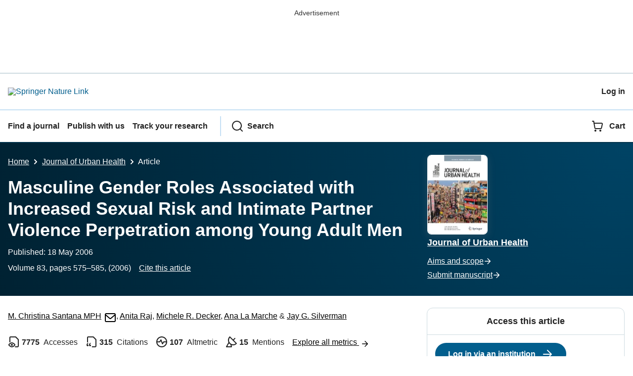

--- FILE ---
content_type: text/html; charset=utf-8
request_url: https://link.springer.com/article/10.1007/s11524-006-9061-6?
body_size: 94288
content:
<!DOCTYPE html>
<html lang="en" class="no-js">
    <head>
        <meta charset="UTF-8">
        <meta http-equiv="X-UA-Compatible" content="IE=edge">
        <meta name="applicable-device" content="pc,mobile">
        <meta name="viewport" content="width=device-width, initial-scale=1">
        
        
        
            <meta name="robots" content="max-image-preview:large">
            <meta name="access" content="No">

        
        <meta name="360-site-verification" content="1268d79b5e96aecf3ff2a7dac04ad990" />

        <title>Masculine Gender Roles Associated with Increased Sexual Risk and Intimate Partner Violence Perpetration among Young Adult Men | Journal of Urban Health</title>

        
            
    
    <meta name="twitter:site" content="@SpringerLink"/>
    <meta name="twitter:card" content="summary_large_image"/>
    <meta name="twitter:image:alt" content="Content cover image"/>
    <meta name="twitter:title" content="Masculine Gender Roles Associated with Increased Sexual Risk and Intimate Partner Violence Perpetration among Young Adult Men"/>
    <meta name="twitter:description" content="Journal of Urban Health - This study sought to assess the association between traditional masculine gender role ideologies and sexual risk and intimate partner violence (IPV) perpetration behaviors..."/>
    <meta name="twitter:image" content="https://media.springernature.com/full/springer-static/cover-hires/journal/11524"/>
    <meta name="journal_id" content="11524"/>
    <meta name="dc.title" content="Masculine Gender Roles Associated with Increased Sexual Risk and Intimate Partner Violence Perpetration among Young Adult Men"/>
    <meta name="dc.source" content="Journal of Urban Health 2006 83:4"/>
    <meta name="dc.format" content="text/html"/>
    <meta name="dc.publisher" content="Springer"/>
    <meta name="dc.date" content="2006-05-18"/>
    <meta name="dc.type" content="OriginalPaper"/>
    <meta name="dc.language" content="En"/>
    <meta name="dc.copyright" content="2006 The New York Academy of Medicine"/>
    <meta name="dc.rights" content="2006 The New York Academy of Medicine"/>
    <meta name="dc.rightsAgent" content="journalpermissions@springernature.com"/>
    <meta name="dc.description" content="This study sought to assess the association between traditional masculine gender role ideologies and sexual risk and intimate partner violence (IPV) perpetration behaviors in young men&#39;s heterosexual relationships. Sexually active men age 18&#8211;35&amp;nbsp;years attending an urban community health center in Boston were invited to join a study on men&#39;s sexual risk; participants (N=307) completed a brief self-administered survey on sexual risk (unprotected sex, forced unprotected sex, multiple sex partners) and IPV perpetration (physical, sexual and injury from/need for medical services due to IPV) behaviors, as well as demographics. Current analyses included men reporting sex with a main female partner in the past 3&amp;nbsp;months (n=283). Logistic regression analyses adjusted for demographics were used to assess significant associations between male gender role ideologies and the sexual risk and IPV perpetration behaviors. Participants were predominantly Hispanic (74.9%) and Black (21.9%); 55.5% were not born in the continental U.S.; 65% had been in the relationship for more than 1&amp;nbsp;year. Men reporting more traditional ideologies were significantly more likely to report unprotected vaginal sex in the past 3&amp;nbsp;months (ORadj = 2.3, 95% CI = 1.2&#8211;4.6) and IPV perpetration in the past year (ORadj = 2.1, 95% CI = 1.2&#8211;3.6). Findings indicate that masculine gender role ideologies are linked with young men&#39;s unprotected vaginal sex and IPV perpetration in relationships, suggesting that such ideologies may be a useful point of sexual risk reduction and IPV prevention intervention with this population."/>
    <meta name="prism.issn" content="1468-2896"/>
    <meta name="prism.publicationName" content="Journal of Urban Health"/>
    <meta name="prism.publicationDate" content="2006-05-18"/>
    <meta name="prism.volume" content="83"/>
    <meta name="prism.number" content="4"/>
    <meta name="prism.section" content="OriginalPaper"/>
    <meta name="prism.startingPage" content="575"/>
    <meta name="prism.endingPage" content="585"/>
    <meta name="prism.copyright" content="2006 The New York Academy of Medicine"/>
    <meta name="prism.rightsAgent" content="journalpermissions@springernature.com"/>
    <meta name="prism.url" content="https://link.springer.com/article/10.1007/s11524-006-9061-6"/>
    <meta name="prism.doi" content="doi:10.1007/s11524-006-9061-6"/>
    <meta name="citation_pdf_url" content="https://link.springer.com/content/pdf/10.1007/s11524-006-9061-6.pdf"/>
    <meta name="citation_fulltext_html_url" content="https://link.springer.com/article/10.1007/s11524-006-9061-6"/>
    <meta name="citation_journal_title" content="Journal of Urban Health"/>
    <meta name="citation_journal_abbrev" content="JURH"/>
    <meta name="citation_publisher" content="Springer US"/>
    <meta name="citation_issn" content="1468-2896"/>
    <meta name="citation_title" content="Masculine Gender Roles Associated with Increased Sexual Risk and Intimate Partner Violence Perpetration among Young Adult Men"/>
    <meta name="citation_volume" content="83"/>
    <meta name="citation_issue" content="4"/>
    <meta name="citation_publication_date" content="2006/07"/>
    <meta name="citation_online_date" content="2006/05/18"/>
    <meta name="citation_firstpage" content="575"/>
    <meta name="citation_lastpage" content="585"/>
    <meta name="citation_article_type" content="Article"/>
    <meta name="citation_language" content="en"/>
    <meta name="dc.identifier" content="doi:10.1007/s11524-006-9061-6"/>
    <meta name="DOI" content="10.1007/s11524-006-9061-6"/>
    <meta name="size" content="123666"/>
    <meta name="citation_doi" content="10.1007/s11524-006-9061-6"/>
    <meta name="citation_springer_api_url" content="http://api.springer.com/xmldata/jats?q=doi:10.1007/s11524-006-9061-6&amp;api_key="/>
    <meta name="description" content="This study sought to assess the association between traditional masculine gender role ideologies and sexual risk and intimate partner violence (IPV) perpet"/>
    <meta name="dc.creator" content="Santana, M. Christina"/>
    <meta name="dc.creator" content="Raj, Anita"/>
    <meta name="dc.creator" content="Decker, Michele R."/>
    <meta name="dc.creator" content="La Marche, Ana"/>
    <meta name="dc.creator" content="Silverman, Jay G."/>
    <meta name="dc.subject" content="Public Health"/>
    <meta name="dc.subject" content="Health Informatics"/>
    <meta name="dc.subject" content="Epidemiology"/>
    <meta name="citation_reference" content="Center for Disease Prevention. Leading causes of death by age group, all races, males&#8212;U.S. 2002. Office of the director. Men&#39;s health. 2005. Available at: http://www.cdc.gov/men/lcod/02all.pdf."/>
    <meta name="citation_reference" content="Center for Disease Center. Cases of HIV infection and aids in the United States, 2003. HIV/AIDS surveillance report. 2005c;15."/>
    <meta name="citation_reference" content="citation_journal_title=Lancet; citation_title=Gender-based violence, relationship power, and risk of HIV infection in women attending antenatal clinics in South Africa; citation_author=KL Dunkle, RK Jewkes, HC Brown; citation_volume=363; citation_issue=9419; citation_publication_date=2004; citation_pages=1415-1421; citation_doi=10.1016/S0140-6736(04)16098-4; citation_id=CR3"/>
    <meta name="citation_reference" content="citation_journal_title=J Subst Abuse Treat; citation_title=HIV risks of men in methadone maintenance programs who abuse their intimate partners: a forgotten issue; citation_author=N El-Bassel, J Fontdevila, L Gilbert; citation_volume=12; citation_issue=1&#8211;2; citation_publication_date=2001; citation_pages=29-43; citation_id=CR4"/>
    <meta name="citation_reference" content="Raj A, Santana MC, La Marche AM, et al. Perpetration of partner violence associated with sexual risk behaviors among young adult men. In Press: Am J Pub Health."/>
    <meta name="citation_reference" content="citation_journal_title=J Am Coll Health Assoc; citation_title=Men&#39;s health studies: origins and trends; citation_author=D Sabo; citation_volume=49; citation_issue=3; citation_publication_date=2000; citation_pages=133-142; citation_doi=10.1080/07448480009596295; citation_id=CR6"/>
    <meta name="citation_reference" content="citation_journal_title=Am J Public Health Nations Health; citation_title=The health of men: structured inequalities and opportunities; citation_author=DR Williams; citation_volume=93; citation_issue=5; citation_publication_date=2003; citation_pages=724-731; citation_id=CR7"/>
    <meta name="citation_reference" content="citation_journal_title=MMWR CDC Surveill Summ; citation_title=Life-time and annual incidence of intimate partner violence and resulting injuries&#8212;Georgia, 1995; citation_author=; citation_volume=47; citation_issue=40; citation_publication_date=1998; citation_pages=849-853; citation_id=CR8"/>
    <meta name="citation_reference" content="citation_journal_title=MMWR CDC Surveill Summ; citation_title=Intimate partner violence among men and women&#8212;South Carolina, 1998; citation_author=; citation_volume=49; citation_issue=30; citation_publication_date=2000; citation_pages=691-694; citation_id=CR9"/>
    <meta name="citation_reference" content="citation_journal_title=MMWR CDC Surveill Summ; citation_title=Prevalence of intimate partner violence and injuries&#8212;Washington, 1998; citation_author=; citation_volume=49; citation_publication_date=2000; citation_pages=849-853; citation_id=CR10"/>
    <meta name="citation_reference" content="citation_title=Violence, health and use of health services; citation_inbook_title=Women&#39;s Health and Care Seeking Behavior: The Commonwealth Fund Survey; citation_publication_date=1996; citation_id=CR11; citation_author=SB Plichta; citation_publisher=Johns Hopkins University"/>
    <meta name="citation_reference" content="citation_journal_title=Am J Public Health Nations Health; citation_title=Rates of intimate partner violence in the United States; citation_author=J Schafer, R Caetano, CL Cook; citation_volume=88; citation_publication_date=1998; citation_pages=1702-1704; citation_id=CR12"/>
    <meta name="citation_reference" content="citation_journal_title=J Marriage Fam; citation_title=Societal change and change in family violence from 1975 to 1985 as revealed by two national surveys; citation_author=MA Straus, RJ Gelles; citation_volume=48; citation_publication_date=1986; citation_pages=465-479; citation_doi=10.2307/352033; citation_id=CR13"/>
    <meta name="citation_reference" content="Tjaden P, Thoennes N. Full report of the prevalence, incidence, and consequences of violence against women: findings from the national violence against women survey. Washington: National Institute of Justice; 2000. Report NCJ 183781."/>
    <meta name="citation_reference" content="citation_journal_title=Sex Roles; citation_title=Theoretical and measurement issues in the study of women&#39;s relational power in HIV risk reduction; citation_author=H Amaro, A Raj; citation_volume=42; citation_issue=7/8; citation_publication_date=2000; citation_pages=723-749; citation_doi=10.1023/A:1007059708789; citation_id=CR15"/>
    <meta name="citation_reference" content="Heise L, Ellsberg M. Ending violence against women. population reports. Volume Xxvii, Number 4. Issues in World Health. December, 1999. Available at: http://www.infoforhealth.org/pr/l11edsum.shtml."/>
    <meta name="citation_reference" content="citation_journal_title=Eur J Obstet Gynecol Reprod Biol; citation_title=Violence against women: the physician&#39;s role; citation_author=E Schmuel, JG Schenker; citation_volume=80; citation_issue=2; citation_publication_date=1998; citation_pages=239-245; citation_doi=10.1016/S0301-2115(98)00140-7; citation_id=CR17"/>
    <meta name="citation_reference" content="citation_journal_title=Sex Transm Dis; citation_title=Intimate partner violence and high-risk sexual behaviors among female patients with sexually transmitted diseases; citation_author=HM Bauer, P Gibson, M Hernandez; citation_volume=29; citation_issue=7; citation_publication_date=2002; citation_pages=411-416; citation_doi=10.1097/00007435-200207000-00009; citation_id=CR18"/>
    <meta name="citation_reference" content="citation_journal_title=Pediatrics; citation_title=Dating violence and STD/HIV testing and diagnosis among adolescent females; citation_author=MK Decker, JG Silverman, A Raj; citation_volume=116; citation_publication_date=2005; citation_pages=e272-e276; citation_doi=10.1542/peds.2005-0194; citation_id=CR19"/>
    <meta name="citation_reference" content="citation_journal_title=Women Health; citation_title=Violence and HIV sexual risk behaviors among female sex partners of male drug users; citation_author=H He, HV McCoy, SJ Stevens; citation_volume=27; citation_issue=1&#8211;2; citation_publication_date=1998; citation_pages=161-175; citation_id=CR20"/>
    <meta name="citation_reference" content="citation_journal_title=Am J Obstet Gynecol; citation_title=The relationship among demographics, reproductive characteristics, and intimate partner violence; citation_author=VI Rickert, CM Wiemann, SD Harrykissoon; citation_volume=187; citation_issue=4; citation_publication_date=2002; citation_pages=1002-1007; citation_doi=10.1067/mob.2002.126649; citation_id=CR21"/>
    <meta name="citation_reference" content="citation_journal_title=J Adolesc Health; citation_title=Intimate partner abuse and the reproductive health of sexually active female adolescents; citation_author=TA Roberts, P Auinger, JD Klein; citation_volume=36; citation_issue=5; citation_publication_date=2005; citation_pages=380-385; citation_doi=10.1016/j.jadohealth.2004.06.005; citation_id=CR22"/>
    <meta name="citation_reference" content="citation_journal_title=J Am Med Assoc; citation_title=Dating violence against adolescent girls and associated substance use, unhealthy weight control, sexual risk behavior, pregnancy, and suicidality; citation_author=JG Silverman, A Raj, LA Mucci; citation_volume=286; citation_issue=5; citation_publication_date=2001; citation_pages=572-579; citation_doi=10.1001/jama.286.5.572; citation_id=CR23"/>
    <meta name="citation_reference" content="citation_journal_title=Pediatrics; citation_title=Dating violence and sexual risk in a representative sample of high school students; citation_author=JG Silverman, A Raj, K Clements; citation_volume=114; citation_issue=2; citation_publication_date=2004; citation_pages=e220-e225; citation_doi=10.1542/peds.114.2.e220; citation_id=CR24"/>
    <meta name="citation_reference" content="citation_journal_title=Am J Public Health Nations Health; citation_title=Consequences of having a physically abusive partner on the condom use and sexual negotiation practices of young adult African-American women; citation_author=GM Wingood, RJ DiClemente; citation_volume=87; citation_issue=6; citation_publication_date=1997; citation_pages=1016-1018; citation_id=CR25"/>
    <meta name="citation_reference" content="citation_journal_title=J Community Psychol; citation_title=Partner influences and gender-related factors associated with noncondom use among young adult African&#8211;American women; citation_author=GM Wingood, RJ DiClemente; citation_volume=26; citation_publication_date=1998; citation_pages=29-53; citation_doi=10.1023/A:1021830023545; citation_id=CR26"/>
    <meta name="citation_reference" content="citation_journal_title=J Am Med Womens Assoc; citation_title=Impact of partner abuse on women&#39;s reproductive lives; citation_author=JE Hathaway, G Willis, B Zimmer; citation_volume=60; citation_issue=1; citation_publication_date=2005; citation_pages=42-45; citation_id=CR27"/>
    <meta name="citation_reference" content="citation_journal_title=J Immigr Health; citation_title=South Asian victims of intimate partner violence more likely than non-victims to report sexual health concerns; citation_author=A Raj, R Liu, J McCleary-Sills; citation_volume=7; citation_issue=2; citation_publication_date=2005; citation_pages=85-91; citation_doi=10.1007/s10903-005-2641-9; citation_id=CR28"/>
    <meta name="citation_reference" content="citation_journal_title=J Pers Soc Psychol; citation_title=Men&#39;s sexual self-schema; citation_author=B Andersen, JM Cyranowski, D Espindle; citation_volume=76; citation_publication_date=1999; citation_pages=645-661; citation_doi=10.1037/0022-3514.76.4.645; citation_id=CR29"/>
    <meta name="citation_reference" content="citation_journal_title=Sex Roles; citation_title=Gender, age and rape-supportive rules; citation_author=VN Anderson, D Simpson-Taylor, DJ Hermann; citation_volume=50; citation_issue=1&#8211;2; citation_publication_date=2004; citation_pages=77-90; citation_doi=10.1023/B:SERS.0000011074.76248.3a; citation_id=CR30"/>
    <meta name="citation_reference" content="citation_journal_title=J Psychol Human Sex; citation_title=How well does the traditional sexual script explain sexual coercion? Review of a program of research; citation_author=ES Byers; citation_volume=8; citation_issue=1; citation_publication_date=1996; citation_pages=7; citation_doi=10.1300/J056v08n01_02; citation_id=CR31"/>
    <meta name="citation_reference" content="citation_journal_title=J Interpers Violence; citation_title=Rape myth acceptance and rape proclivity: expected dominance versus expected arousal as mediators in acquaintance-rape situations; citation_author=P Chiroro, G Bohner, GT Viki; citation_volume=19; citation_issue=4; citation_publication_date=2004; citation_pages=427-441; citation_doi=10.1177/0886260503262081; citation_id=CR32"/>
    <meta name="citation_reference" content="citation_journal_title=J Sex Res; citation_title=Coercive sexual fantasies of college men as predictors of self-reported likelihood to rape and overt sexual aggression; citation_author=V Greendlinger, D Byrne; citation_volume=23; citation_issue=1; citation_publication_date=1987; citation_pages=1-11; citation_doi=10.1080/00224498709551337; citation_id=CR33"/>
    <meta name="citation_reference" content="citation_title=Sexual scripts and sexual aggression; citation_inbook_title=The Developmental Social Psychology of Gender; citation_publication_date=2000; citation_id=CR34; citation_author=B Krahe; citation_publisher=Erlbaum"/>
    <meta name="citation_reference" content="citation_journal_title=J Consult Clin Psychol; citation_title=Characteristics of aggressors against women: testing a model using a national sample of college students; citation_author=NM Malamuth, RJ Scokloski, MP Koss; citation_volume=59; citation_publication_date=1991; citation_pages=670-681; citation_doi=10.1037/0022-006X.59.5.670; citation_id=CR35"/>
    <meta name="citation_reference" content="citation_journal_title=Sex Roles; citation_title=If &#8220;Boys Will Be Boys,&#8221; then girls will be victims? A meta-analytic review of the research that relates masculine ideology to sexual aggression; citation_author=SK Murnen, C Wright, G Kaluzny; citation_volume=17; citation_publication_date=2002; citation_pages=359-375; citation_doi=10.1023/A:1020488928736; citation_id=CR36"/>
    <meta name="citation_reference" content="citation_journal_title=Aggress Violent Behav; citation_title=Further evidence for a cognitive component of rape; citation_author=K Ryan; citation_volume=9; citation_publication_date=2004; citation_pages=579-604; citation_doi=10.1016/j.avb.2003.05.001; citation_id=CR37"/>
    <meta name="citation_reference" content="citation_journal_title=Sex Roles; citation_title=The multicultural masculinity ideology scale: validation from three cultural perspectives; citation_author=BD Doss, JR Hopkins; citation_volume=38; citation_issue=9&#8211;10; citation_publication_date=1998; citation_pages=719-741; citation_doi=10.1023/A:1018816929544; citation_id=CR38"/>
    <meta name="citation_reference" content="citation_journal_title=Psychol Women Q; citation_title=&#8220;The Ball Was Always in His Court&#8221;: an exploratory analysis of relationship scripts, sexual scripts and condom use among African American women; citation_author=L Bowleg, KJ Lucas, JM Tschann; citation_volume=28; citation_issue=1; citation_publication_date=2004; citation_pages=70-82; citation_doi=10.1111/j.1471-6402.2004.00124.x; citation_id=CR39"/>
    <meta name="citation_reference" content="citation_title=Females, males and sexuality; citation_inbook_title=Gender Differences in Sexual Scenarios; citation_publication_date=1987; citation_pages=127-139; citation_id=CR40; citation_author=J DeLamater; citation_publisher=State University of New York"/>
    <meta name="citation_reference" content="citation_journal_title=Int J Mens Health; citation_title=The relationship between masculinity ideology, condom attitudes, and condom use stage of change: a structural equation modeling approach; citation_author=SM Noar, PJ Morokoff; citation_volume=1; citation_issue=1; citation_publication_date=2002; citation_pages=43-58; citation_doi=10.3149/jmh.0101.43; citation_id=CR41"/>
    <meta name="citation_reference" content="citation_journal_title=J Soc Issues; citation_title=Masculinity ideology: its impact on adolescent males&#39; heterosexual relationships; citation_author=JH Pleck, FL Sonenstein, LC Ku; citation_volume=49; citation_issue=3; citation_publication_date=1993; citation_pages=11-29; citation_id=CR42"/>
    <meta name="citation_reference" content="citation_journal_title=Matern Child Health J; citation_title=Gender attitudes and health risk behaviors in African-American and Latino early adolescents; citation_author=JH Pleck, LN O&#39;Donnell; citation_volume=5; citation_publication_date=2001; citation_pages=265-272; citation_doi=10.1023/A:1013084923217; citation_id=CR43"/>
    <meta name="citation_reference" content="citation_journal_title=Arch Sex Behav; citation_title=HIV-prevention-related sexual health promotion for heterosexual men in the United States: pitfalls and recommendations; citation_author=DW Seal, AA Ehrhardt; citation_volume=33; citation_issue=3; citation_publication_date=2004; citation_pages=211-222; citation_doi=10.1023/B:ASEB.0000026621.21559.cf; citation_id=CR44"/>
    <meta name="citation_reference" content="citation_journal_title=Sex Roles; citation_title=Are traditional gender role attitudes associated with risky sexual behavior and condom-related beliefs; citation_author=CL Shearer, SJ Hosterman, MM Gillen; citation_volume=52; citation_issue=5/6; citation_publication_date=2005; citation_pages=311-324; citation_doi=10.1007/s11199-005-2675-4; citation_id=CR45"/>
    <meta name="citation_reference" content="citation_journal_title=Popul Res Policy Rev; citation_title=Gender roles, HIV risk behaviors, and perceptions of using female condoms among college students; citation_author=M Schoeneberger, T Logan, C Leukefeld; citation_volume=18; citation_issue=1&#8211;2; citation_publication_date=1999; citation_pages=119-136; citation_doi=10.1023/A:1006161029726; citation_id=CR46"/>
    <meta name="citation_reference" content="citation_journal_title=Res Hum Dev; citation_title=Understanding hypermasculinity in context: a theory-driven analysis of urban adolescent males&#39; coping responses; citation_author=M Spencer, S Fegley, V Harpalani; citation_volume=1; citation_issue=4; citation_publication_date=2004; citation_pages=229-257; citation_doi=10.1207/s15427617rhd0104_2; citation_id=CR47"/>
    <meta name="citation_reference" content="citation_journal_title=J Fam Violence; citation_title=Patriarchal ideology and wife assault: a meta-analytic review; citation_author=DB Sugarman, SL Frankel; citation_volume=11; citation_publication_date=1996; citation_pages=13-40; citation_doi=10.1007/BF02333338; citation_id=CR48"/>
    <meta name="citation_reference" content="Forste R, Haas DW. The transition of adolescent males to first intercourse: anticipated or delayed. Perspect Sex &amp; Repro Health. 2001;34(4), 2002 http://www.guttmacher.org/pubs/journals/3418402.html."/>
    <meta name="citation_reference" content="citation_journal_title=J Fam Issues; citation_title=The revised conflict tactics scales (Cts2); citation_author=MA Straus, SL Hamby, S Boney-McCoy; citation_volume=17; citation_issue=3; citation_publication_date=1996; citation_pages=283-316; citation_doi=10.1177/019251396017003001; citation_id=CR50"/>
    <meta name="citation_reference" content="citation_title=Modern Epidemiology; citation_publication_date=1998; citation_id=CR51; citation_author=KJ Rothman; citation_author=S Greenland; citation_publisher=Lippincott Williams &amp; Wilkins"/>
    <meta name="citation_reference" content="citation_journal_title=J Consult Psychol; citation_title=Does entitlement mediate the link between masculinity and rape-related variables?; citation_author=MS Hill, AR Fischer; citation_volume=48; citation_publication_date=2001; citation_pages=39-50; citation_id=CR52"/>
    <meta name="citation_reference" content="citation_journal_title=J Pers Soc Psychol; citation_title=Sexually aggressive men&#39;s perceptions of women&#39;s communications: testing three explanations; citation_author=NM Malamuth, LM Brown; citation_volume=67; citation_publication_date=1994; citation_pages=699-712; citation_doi=10.1037/0022-3514.67.4.699; citation_id=CR53"/>
    <meta name="citation_reference" content="citation_journal_title=J Res Pers; citation_title=Macho personality, sexual aggression and reactions to guided imagery of realistic rape; citation_author=DL Mosher, RD Anderson; citation_volume=20; citation_publication_date=1986; citation_pages=77-94; citation_doi=10.1016/0092-6566(86)90111-X; citation_id=CR54"/>
    <meta name="citation_reference" content="citation_journal_title=J Res Pers; citation_title=Measuring a macho personality constellation; citation_author=DL Mosher, M Sirkin; citation_volume=18; citation_publication_date=1984; citation_pages=153-163; citation_doi=10.1016/0092-6566(84)90026-6; citation_id=CR55"/>
    <meta name="citation_author" content="Santana, M. Christina"/>
    <meta name="citation_author_email" content="csantana@bu.edu"/>
    <meta name="citation_author_institution" content="Boston University School of Public Health, Boston, USA"/>
    <meta name="citation_author" content="Raj, Anita"/>
    <meta name="citation_author" content="Decker, Michele R."/>
    <meta name="citation_author" content="La Marche, Ana"/>
    <meta name="citation_author" content="Silverman, Jay G."/>
    <meta name="format-detection" content="telephone=no"/>
    <meta name="citation_cover_date" content="2006/07/01"/>
    

            
    
    <meta property="og:url" content="https://link.springer.com/article/10.1007/s11524-006-9061-6"/>
    <meta property="og:type" content="article"/>
    <meta property="og:site_name" content="SpringerLink"/>
    <meta property="og:title" content="Masculine Gender Roles Associated with Increased Sexual Risk and Intimate Partner Violence Perpetration among Young Adult Men - Journal of Urban Health"/>
    <meta property="og:description" content="This study sought to assess the association between traditional masculine gender role ideologies and sexual risk and intimate partner violence (IPV) perpetration behaviors in young men&#39;s heterosexual relationships. Sexually active men age 18&#8211;35 years attending an urban community health center in Boston were invited to join a study on men&#39;s sexual risk; participants (N=307) completed a brief self-administered survey on sexual risk (unprotected sex, forced unprotected sex, multiple sex partners) and IPV perpetration (physical, sexual and injury from/need for medical services due to IPV) behaviors, as well as demographics. Current analyses included men reporting sex with a main female partner in the past 3 months (n=283). Logistic regression analyses adjusted for demographics were used to assess significant associations between male gender role ideologies and the sexual risk and IPV perpetration behaviors. Participants were predominantly Hispanic (74.9%) and Black (21.9%); 55.5% were not born in the continental U.S.; 65% had been in the relationship for more than 1 year. Men reporting more traditional ideologies were significantly more likely to report unprotected vaginal sex in the past 3 months (ORadj = 2.3, 95% CI = 1.2&#8211;4.6) and IPV perpetration in the past year (ORadj = 2.1, 95% CI = 1.2&#8211;3.6). Findings indicate that masculine gender role ideologies are linked with young men&#39;s unprotected vaginal sex and IPV perpetration in relationships, suggesting that such ideologies may be a useful point of sexual risk reduction and IPV prevention intervention with this population."/>
    <meta property="og:image" content="https://media.springernature.com/full/springer-static/cover-hires/journal/11524"/>
    

        

        <meta name="format-detection" content="telephone=no">

        
    
        
    
    
    

    


        <link rel="apple-touch-icon" sizes="180x180" href=/oscar-static/img/favicons/darwin/apple-touch-icon-6ef0829b9c.png>
<link rel="icon" type="image/png" sizes="192x192" href=/oscar-static/img/favicons/darwin/android-chrome-192x192.png>
<link rel="icon" type="image/png" sizes="32x32" href=/oscar-static/img/favicons/darwin/favicon-32x32.png>
<link rel="icon" type="image/png" sizes="16x16" href=/oscar-static/img/favicons/darwin/favicon-16x16.png>
<link rel="shortcut icon" data-test="shortcut-icon" href=/oscar-static/img/favicons/darwin/favicon-de0c289efe.ico>

<meta name="theme-color" content="#e6e6e6">


        



<link rel="stylesheet" media="print" href=/oscar-static/app-springerlink/css/print-b8af42253b.css>



    
        
            
    <style> html{line-height:1.15;text-size-adjust:100%}body{font-family:Merriweather Sans,Helvetica Neue,Helvetica,Arial,sans-serif;line-height:1.8;margin:0}details,main{display:block}h1{font-size:2em;margin:.67em 0}a{background-color:transparent;color:#025e8d}b{font-weight:bolder}sub{bottom:-.25em;font-size:75%;line-height:0;position:relative;vertical-align:baseline}img{border:0;height:auto;max-width:100%;vertical-align:middle}button,input{font-family:inherit;font-size:100%;line-height:1.15;margin:0;overflow:visible}button{text-transform:none}[type=button],[type=submit],button{-webkit-appearance:button}[type=search]{-webkit-appearance:textfield;outline-offset:-2px}summary{display:list-item}[hidden]{display:none}button{cursor:pointer}svg{height:1rem;width:1rem}.eds-c-header__brand img{max-width:100%}@media only screen and (min-width:768px){.eds-c-header__brand img{max-width:340px}} </style>
    <style>@media only print, only all and (prefers-color-scheme: no-preference), only all and (prefers-color-scheme: light), only all and (prefers-color-scheme: dark) {  body{background:#fff;color:#222;font-family:Merriweather Sans,Helvetica Neue,Helvetica,Arial,sans-serif;line-height:1.8;min-height:100%}a{color:#025e8d;padding:initial;text-decoration:underline;text-decoration-skip-ink:auto}button{cursor:pointer}img{border:0;height:auto;max-width:100%;vertical-align:middle}html{box-sizing:border-box;font-size:100%;height:100%;overflow-y:scroll}h1{font-size:2.25rem}h2{font-size:1.75rem}h1,h2,h3{font-weight:700;line-height:1.2}h3{font-size:1.5rem}body{font-size:1.125rem}*{box-sizing:inherit}p{margin-bottom:2rem;margin-top:0}p:last-of-type{margin-bottom:0}.c-ad{text-align:center}@media only screen and (min-width:480px){.c-ad{padding:8px}}.c-ad--728x90{display:none}.c-ad--728x90 .c-ad__inner{min-height:calc(1.5em + 94px)}@media only screen and (min-width:876px){.js .c-ad--728x90{display:none}}.c-ad__label{color:#333;font-family:Merriweather Sans,Helvetica Neue,Helvetica,Arial,sans-serif;font-size:.875rem;font-weight:400;line-height:1.5;margin-bottom:4px}.c-status-message{align-items:center;box-sizing:border-box;display:flex;width:100%}.c-status-message__heading{font-family:Merriweather Sans,Helvetica Neue,Helvetica,Arial,sans-serif;font-size:1rem;font-weight:700}.c-status-message__icon{fill:currentcolor;display:inline-block;flex:0 0 auto;transform:translate(0);vertical-align:text-top}.c-status-message--boxed.c-status-message--info{border-bottom:4px solid #003f8d}.c-status-message--boxed.c-status-message--error{border-bottom:4px solid #c40606}.c-status-message--boxed.c-status-message--success{border-bottom:4px solid #00b8b0}.c-status-message--boxed.c-status-message--warning{border-bottom:4px solid #edbc53}.eds-c-button{border-radius:32px;cursor:pointer;display:inline-block;font-family:Merriweather Sans,Helvetica Neue,Helvetica,Arial,sans-serif;font-size:1rem;font-weight:700;line-height:1.5;margin:0;padding:.5rem 1.5rem;position:relative;text-align:center;text-decoration:none;transition:all .2s ease 0s;width:100%}.eds-c-button span,.eds-c-button svg{vertical-align:middle}.eds-c-button svg{height:1.5rem;width:1.5rem}.eds-c-button svg:last-child{margin-left:8px}@media only screen and (min-width:480px){.eds-c-button{width:auto}}.eds-c-button--primary{background-color:#025e8d;background-image:none;border:2px solid transparent;box-shadow:none;color:#fff;text-decoration:none}.eds-c-button--primary svg,.eds-c-button--secondary svg{fill:currentcolor}.eds-c-button--secondary{background-color:#fff;background-image:none;border:2px solid #025e8d;box-shadow:none;color:#025e8d;text-decoration:none}.eds-c-header{background-color:#fff;border-bottom:2px solid #01324b;font-family:Merriweather Sans,Helvetica Neue,Helvetica,Arial,sans-serif;font-size:1rem;line-height:1.5;padding:8px 0 0}.eds-c-header__container{align-items:center;display:flex;flex-wrap:nowrap;gap:8px 16px;justify-content:space-between;margin:0 auto 8px;max-width:1280px;padding:0 8px;position:relative}.eds-c-header__nav{border-top:2px solid #c5e0f4;padding-top:4px;position:relative}.eds-c-header__nav-container{align-items:center;display:flex;flex-wrap:wrap;margin:0 auto 4px;max-width:1280px;padding:0 8px;position:relative}.eds-c-header__nav-container>:not(:last-child){margin-right:32px}.eds-c-header__link-container{align-items:center;display:flex;flex:1 0 auto;gap:8px 16px;justify-content:space-between}.eds-c-header__list{list-style:none;margin:0;padding:0}.eds-c-header__list-item{font-weight:700;margin:0 auto;max-width:1280px;padding:8px}.eds-c-header__list-item:not(:last-child){border-bottom:2px solid #c5e0f4}.eds-c-header__item{color:inherit}@media only screen and (min-width:768px){.eds-c-header__item--menu{display:none;visibility:hidden}.eds-c-header__item--menu:first-child+*{margin-block-start:0}}.eds-c-header__item--inline-links{display:none;visibility:hidden}@media only screen and (min-width:768px){.eds-c-header__item--inline-links{display:flex;gap:16px 16px;visibility:visible}}.eds-c-header__item--divider:before{border-left:2px solid #c5e0f4;content:"";height:calc(100% - 16px);margin-left:-15px;position:absolute;top:8px}.eds-c-header__brand{padding:16px 8px}.eds-c-header__brand a{display:block;line-height:1;text-decoration:none}.eds-c-header__brand img{height:1.5rem;width:auto}.eds-c-header__link{color:inherit;display:inline-block;font-weight:700;padding:16px 8px;position:relative;text-decoration-color:transparent;white-space:nowrap;word-break:normal}.eds-c-header__icon{fill:currentcolor;display:inline-block;font-size:1.5rem;height:1em;transform:translate(0);vertical-align:bottom;width:1em}.eds-c-header__icon+*{margin-left:8px}.eds-c-header__expander{background-color:#f0f7fc}.eds-c-header__search{display:block;padding:24px 0}@media only screen and (min-width:768px){.eds-c-header__search{max-width:70%}}.eds-c-header__search-container{position:relative}.eds-c-header__search-label{color:inherit;display:inline-block;font-weight:700;margin-bottom:8px}.eds-c-header__search-input{background-color:#fff;border:1px solid #000;padding:8px 48px 8px 8px;width:100%}.eds-c-header__search-button{background-color:transparent;border:0;color:inherit;height:100%;padding:0 8px;position:absolute;right:0}.has-tethered.eds-c-header__expander{border-bottom:2px solid #01324b;left:0;margin-top:-2px;top:100%;width:100%;z-index:10}@media only screen and (min-width:768px){.has-tethered.eds-c-header__expander--menu{display:none;visibility:hidden}}.has-tethered .eds-c-header__heading{display:none;visibility:hidden}.has-tethered .eds-c-header__heading:first-child+*{margin-block-start:0}.has-tethered .eds-c-header__search{margin:auto}.eds-c-header__heading{margin:0 auto;max-width:1280px;padding:16px 16px 0}.eds-c-pagination,.js .eds-c-modal--open{align-items:center;display:flex;justify-content:center}.eds-c-pagination{flex-wrap:wrap;font-family:Merriweather Sans,Helvetica Neue,Helvetica,Arial,sans-serif;font-size:.875rem;gap:16px 0;line-height:1.4;list-style:none;margin:0;padding:32px 0}@media only screen and (min-width:480px){.eds-c-pagination{padding:32px 16px}}.eds-c-pagination__item{margin-right:8px}.eds-c-pagination__item--prev{margin-right:16px}.eds-c-pagination__item--next .eds-c-pagination__link,.eds-c-pagination__item--prev .eds-c-pagination__link{padding:16px 8px}.eds-c-pagination__item--next{margin-left:8px}.eds-c-pagination__item:last-child{margin-right:0}.eds-c-pagination__link{align-items:center;color:#222;cursor:pointer;display:inline-block;font-size:1rem;margin:0;padding:16px 24px;position:relative;text-align:center;transition:all .2s ease 0s}.eds-c-pagination__link:visited{color:#222}.eds-c-pagination__link--disabled{border-color:#555;color:#555;cursor:default}.eds-c-pagination__link--active{background-color:#01324b;background-image:none;border-radius:8px;color:#fff}.eds-c-pagination__link--active:focus,.eds-c-pagination__link--active:hover,.eds-c-pagination__link--active:visited{color:#fff}.eds-c-pagination__link-container{align-items:center;display:flex}.eds-c-pagination__icon{fill:#222;height:1.5rem;width:1.5rem}.eds-c-pagination__icon--disabled{fill:#555}.eds-c-pagination__visually-hidden{border:0;clip:rect(0,0,0,0);clip-path:inset(50%);height:1px;overflow:hidden;padding:0;position:absolute!important;white-space:nowrap;width:1px}.c-breadcrumbs{color:#333;font-family:Merriweather Sans,Helvetica Neue,Helvetica,Arial,sans-serif;font-size:1rem;list-style:none;margin:0;padding:0}.c-breadcrumbs>li{display:inline}svg.c-breadcrumbs__chevron{margin:0 .25rem;fill:#333;height:10px;width:10px}.c-breadcrumbs--contrast,.c-breadcrumbs--contrast .c-breadcrumbs__link,.c-breadcrumbs--contrast .c-breadcrumbs__link.hover,.c-breadcrumbs--contrast .c-breadcrumbs__link.visited,.c-breadcrumbs--contrast .c-breadcrumbs__link:hover,.c-breadcrumbs--contrast .c-breadcrumbs__link:visited{color:#fff}.c-breadcrumbs--contrast svg.c-breadcrumbs__chevron{fill:#fff}@media only screen and (max-width:479px){.c-breadcrumbs .c-breadcrumbs__item{display:none}.c-breadcrumbs .c-breadcrumbs__item:last-child,.c-breadcrumbs .c-breadcrumbs__item:nth-last-child(2){display:inline}}.c-header__link{color:inherit;display:inline-block;font-weight:700;padding:16px 8px;position:relative;text-decoration-color:transparent;white-space:nowrap;word-break:normal}.l-with-sidebar{display:flex;flex-wrap:wrap}.l-with-sidebar>*{margin:0}.l-with-sidebar__sidebar{flex-basis:var(--with-sidebar--basis,400px);flex-grow:1}.l-with-sidebar>:not(.l-with-sidebar__sidebar){flex-basis:0px;flex-grow:999;min-width:var(--with-sidebar--min,52%)}.l-with-sidebar>:first-child{padding-right:4rem}@supports (gap:1em){.l-with-sidebar>:first-child{padding-right:0}.l-with-sidebar{gap:var(--with-sidebar--gap,4rem)}}.c-meta__link:visited,.c-status-message a{color:#000}.c-skip-link,.js .c-popup{font-family:Merriweather Sans,Helvetica Neue,Helvetica,Arial,sans-serif;position:absolute}.c-skip-link{background:#01324b;bottom:auto;color:#fff;font-size:1rem;padding:8px;text-align:center;transform:translateY(-100%);width:100%;z-index:9999}@media (prefers-reduced-motion:reduce){.c-skip-link{transition:top .3s ease-in-out 0s}}@media print{.c-skip-link{display:none}}.c-skip-link:active,.c-skip-link:hover,.c-skip-link:link,.c-skip-link:visited{color:#fff}.c-skip-link:focus{transform:translateY(0)}.c-status-message{font-family:Merriweather Sans,Helvetica Neue,Helvetica,Arial,sans-serif;font-weight:400;position:relative}.c-status-message :last-child{margin-bottom:0}.c-status-message--bold{font-weight:700}.c-status-message--boxed{background-color:#fff;border:1px solid #dadada;box-shadow:0 0 5px 0 rgba(51,51,51,.1);line-height:1.4;overflow:hidden;padding:16px}.c-status-message--banner{background-color:#fff;line-height:1.4;padding:16px 0}.c-status-message--banner .c-status-message__container{justify-content:center;padding:0 16px}.c-status-message--sticky{position:sticky;top:0;z-index:999}.c-status-message__container{align-items:center;display:flex;justify-content:flex-start}.c-status-message__icon{align-self:flex-start;flex-shrink:0;height:21px;margin-right:8px;width:21px}.c-status-message__message :first-child,.c-status-message__message :last-child{margin-top:0}.c-status-message__icon--top{align-self:flex-start}.c-status-message--info .c-status-message__icon{color:#0070a8}.c-status-message--banner.c-status-message--info{border-bottom:4px solid #0070a8}.c-status-message--boxed.c-status-message--info .c-status-message__bottom-border{background:#0070a8;bottom:0;content:"";height:4px;left:0;position:absolute;width:100%}.c-status-message--info .c-status-message__icon{fill:#0070a8}.c-status-message--error .c-status-message__icon{color:#be1818}.c-status-message--banner.c-status-message--error{border-bottom:4px solid #be1818}.c-status-message--boxed.c-status-message--error .c-status-message__bottom-border{background:#be1818;bottom:0;content:"";height:4px;left:0;position:absolute;width:100%}.c-status-message--error .c-status-message__icon{fill:#be1818}.c-status-message--success .c-status-message__icon{color:#00a69d}.c-status-message--banner.c-status-message--success{border-bottom:4px solid #00a69d}.c-status-message--boxed.c-status-message--success .c-status-message__bottom-border{background:#00a69d;bottom:0;content:"";height:4px;left:0;position:absolute;width:100%}.c-status-message--success .c-status-message__icon{fill:#00a69d}.c-status-message--warning .c-status-message__icon{color:#f58220}.c-status-message--banner.c-status-message--warning{border-bottom:4px solid #f58220}.c-status-message--boxed.c-status-message--warning .c-status-message__bottom-border{background:#f58220;bottom:0;content:"";height:4px;left:0;position:absolute;width:100%}.c-status-message--warning .c-status-message__icon{fill:#f58220}:root{--header-height:58px}.app-masthead__colour-4{--background-color:#ff9500;--gradient-light:rgba(0,0,0,.5);--gradient-dark:rgba(0,0,0,.8)}.app-masthead--pastel{--gradient-light:hsla(0,0%,100%,.9);--gradient-dark:hsla(0,0%,100%,.75);--masthead-color:#000}.app-masthead{background:var(--background-color,#0070a8);position:relative}.app-masthead:after{background:radial-gradient(circle at top right,var(--gradient-light,rgba(0,0,0,.4)),var(--gradient-dark,rgba(0,0,0,.7)));bottom:0;content:"";left:0;position:absolute;right:0;top:0}.app-masthead--pastel .app-masthead{background:var(--background-color,#6ac)}@media only screen and (max-width:479px){.app-masthead:after{background:linear-gradient(225deg,var(--gradient-light,rgba(0,0,0,.4)),var(--gradient-dark,rgba(0,0,0,.7)))}}.app-masthead__container{color:var(--masthead-color,#fff);margin:0 auto;max-width:1280px;padding:0 16px;position:relative;z-index:1}.u-clear-both{clear:both}.u-container{margin:0 auto;max-width:1280px;padding:0 16px}.u-justify-content-space-between{justify-content:space-between}.u-display-none{display:none}.js .u-js-hide,.u-hide{display:none;visibility:hidden}.u-visually-hidden{border:0;clip:rect(0,0,0,0);clip-path:inset(50%);height:1px;overflow:hidden;padding:0;position:absolute!important;white-space:nowrap;width:1px}.u-icon{fill:currentcolor;display:inline-block;height:1em;transform:translate(0);vertical-align:text-top;width:1em}.u-list-reset{list-style:none;margin:0;padding:0}.u-ma-16{margin:16px}.u-mt-0{margin-top:0}.u-mt-24{margin-top:24px}.u-mt-32{margin-top:32px}.u-mb-8{margin-bottom:8px}.u-mb-32{margin-bottom:32px}.c-article-extras .c-pdf-container .c-pdf-download+.c-pdf-download,.u-ml-0{margin-left:0}.u-sans-serif{font-family:Merriweather Sans,Helvetica Neue,Helvetica,Arial,sans-serif}.u-serif{font-family:Merriweather,serif}h1,h2,h3{-webkit-font-smoothing:antialiased}p{overflow-wrap:break-word;word-break:break-word}.u-h4{font-size:1.25rem;font-weight:700;line-height:1.2}.u-mbs-0{margin-block-start:0!important}.c-article-header{font-family:Merriweather Sans,Helvetica Neue,Helvetica,Arial,sans-serif}.c-article-identifiers{color:#6f6f6f;display:flex;flex-wrap:wrap;font-size:1rem;line-height:1.3;list-style:none;padding:0}.c-article-identifiers__item{list-style:none;margin-right:8px;padding-right:8px}.c-article-identifiers__item:last-child{margin-right:0;padding-right:0}@media only screen and (min-width:876px){.c-article-title{font-size:1.875rem;line-height:1.2}}.c-article-author-list{display:inline;font-size:1rem;list-style:none;margin:0 8px 0 0;padding:0;width:100%}.c-article-author-list__item{display:inline;padding-right:0}.c-article-author-list__show-more{display:none;margin-right:4px}.c-article-author-list__button,.js .c-article-author-list__item--hide,.js .c-article-author-list__show-more{display:none}.js .c-article-author-list--long .c-article-author-list__show-more,.js .c-article-author-list--long+.c-article-author-list__button{display:inline}@media only screen and (max-width:767px){.js .c-article-author-list__item--hide-small-screen{display:none}.js .c-article-author-list--short .c-article-author-list__show-more,.js .c-article-author-list--short+.c-article-author-list__button{display:inline}}#uptodate-client,.js .c-article-author-list--expanded .c-article-author-list__show-more{display:none!important}.js .c-article-author-list--expanded .c-article-author-list__item--hide-small-screen{display:inline!important}.c-article-author-list__button,.c-button-author-list{background:#ebf1f5;border:4px solid #ebf1f5;border-radius:20px;color:#666;font-size:.875rem;line-height:1.4;padding:2px 11px 2px 8px;text-decoration:none}.c-article-author-list__button svg,.c-button-author-list svg{margin:1px 4px 0 0}.c-article-author-list__button:hover,.c-button-author-list:hover{background:#025e8d;border-color:transparent;color:#fff}.c-article-body .c-article-access-provider{padding:8px 16px}.c-article-body .c-article-access-provider,.c-notes{border:1px solid #d5d5d5;border-image:initial;border-left:none;border-right:none;margin:24px 0}.c-article-body .c-article-access-provider__text{color:#555}.c-article-body .c-article-access-provider__text,.c-notes__text{font-size:1rem;margin-bottom:0;padding-bottom:2px;padding-top:2px;text-align:center}.c-article-body .c-article-author-affiliation__address{color:inherit;font-weight:700;margin:0}.c-article-body .c-article-author-affiliation__authors-list{list-style:none;margin:0;padding:0}.c-article-body .c-article-author-affiliation__authors-item{display:inline;margin-left:0}.c-article-authors-search{margin-bottom:24px;margin-top:0}.c-article-authors-search__item,.c-article-authors-search__title{font-family:Merriweather Sans,Helvetica Neue,Helvetica,Arial,sans-serif}.c-article-authors-search__title{color:#626262;font-size:1.05rem;font-weight:700;margin:0;padding:0}.c-article-authors-search__item{font-size:1rem}.c-article-authors-search__text{margin:0}.c-article-body .c-article-subject-list--no-mb{margin-bottom:0}.c-code-block{border:1px solid #fff;font-family:monospace;margin:0 0 24px;padding:20px}.c-code-block__heading{font-weight:400;margin-bottom:16px}.c-code-block__line{display:block;overflow-wrap:break-word;white-space:pre-wrap}.c-article-share-box{font-family:Merriweather Sans,Helvetica Neue,Helvetica,Arial,sans-serif;margin-bottom:24px}.c-article-share-box__description{font-size:1rem;margin-bottom:8px}.c-article-share-box__no-sharelink-info{font-size:.813rem;font-weight:700;margin-bottom:24px;padding-top:4px}.c-article-share-box__only-read-input{border:1px solid #d5d5d5;box-sizing:content-box;display:inline-block;font-size:.875rem;font-weight:700;height:24px;margin-bottom:8px;padding:8px 10px}.c-article-share-box__additional-info{color:#626262;font-size:.813rem}.c-article-share-box__button{background:#fff;box-sizing:content-box;text-align:center}.c-article-share-box__button--link-like{background-color:transparent;border:0;color:#025e8d;cursor:pointer;font-size:.875rem;margin-bottom:8px;margin-left:10px}.c-article-associated-content__container .c-article-associated-content__collection-label{font-size:.875rem;line-height:1.4}.c-article-associated-content__container .c-article-associated-content__collection-title{line-height:1.3}.c-reading-companion{clear:both;min-height:389px}.c-reading-companion__figures-list,.c-reading-companion__references-list{list-style:none;min-height:389px;padding:0}.c-reading-companion__references-list--numeric{list-style:decimal inside}.c-reading-companion__figure-item{border-top:1px solid #d5d5d5;font-size:1rem;padding:16px 8px 16px 0}.c-reading-companion__figure-item:first-child{border-top:none;padding-top:8px}.c-reading-companion__reference-item{font-size:1rem}.c-reading-companion__reference-item:first-child{border-top:none}.c-reading-companion__reference-item a{word-break:break-word}.c-reading-companion__reference-citation{display:inline}.c-reading-companion__reference-links{font-size:.813rem;font-weight:700;list-style:none;margin:8px 0 0;padding:0;text-align:right}.c-reading-companion__reference-links>a{display:inline-block;padding-left:8px}.c-reading-companion__reference-links>a:first-child{display:inline-block;padding-left:0}.c-reading-companion__figure-title{display:block;font-size:1.25rem;font-weight:700;line-height:1.2;margin:0 0 8px}.c-reading-companion__figure-links{display:flex;justify-content:space-between;margin:8px 0 0}.c-reading-companion__figure-links>a{align-items:center;display:flex}.c-article-section__figure-caption{display:block;margin-bottom:8px;word-break:break-word}.c-article-section__figure .video,p.app-article-masthead__access--above-download{margin:0 0 16px}.c-cod{display:block;font-size:1rem;width:100%}.c-cod__form{background:#ebf0f3}.c-cod__prompt{font-size:1.125rem;line-height:1.3;margin:0 0 24px}.c-cod__label{display:block;margin:0 0 4px}.c-cod__row{display:flex;margin:0 0 16px}.c-cod__row:last-child{margin:0}.c-cod__input{border:1px solid #d5d5d5;border-radius:2px;flex:1 1 auto;margin:0;padding:13px}.c-cod__input--submit{background-color:#025e8d;border:1px solid #025e8d;color:#fff;flex-shrink:1;margin-left:8px;transition:background-color .2s ease-out 0s,color .2s ease-out 0s}.c-cod__input--submit-single{flex-basis:100%;flex-shrink:0;margin:0}.c-cod__input--submit:focus,.c-cod__input--submit:hover{background-color:#fff;color:#025e8d}.save-data .c-article-author-institutional-author__sub-division,.save-data .c-article-equation__number,.save-data .c-article-figure-description,.save-data .c-article-fullwidth-content,.save-data .c-article-main-column,.save-data .c-article-satellite-article-link,.save-data .c-article-satellite-subtitle,.save-data .c-article-table-container,.save-data .c-blockquote__body,.save-data .c-code-block__heading,.save-data .c-reading-companion__figure-title,.save-data .c-reading-companion__reference-citation,.save-data .c-site-messages--nature-briefing-email-variant .serif,.save-data .c-site-messages--nature-briefing-email-variant.serif,.save-data .serif,.save-data .u-serif,.save-data h1,.save-data h2,.save-data h3{font-family:Merriweather Sans,Helvetica Neue,Helvetica,Arial,sans-serif}.c-pdf-download__link{display:flex;flex:1 1 0%;padding:13px 24px}.c-pdf-download__link:hover{text-decoration:none}.c-pdf-container{display:flex;justify-content:flex-end}@media only screen and (max-width:767px){.c-pdf-container .c-pdf-download{display:flex;flex-basis:100%}}.c-pdf-container--flex-start{justify-content:flex-start}.c-pdf-container .c-pdf-download+.c-pdf-download{margin-left:16px}.c-article-extras .c-pdf-container{flex-wrap:wrap;width:100%}.c-article-extras .c-pdf-container .c-pdf-download{width:100%}@media only screen and (min-width:768px){.c-context-bar--sticky .c-pdf-download__link{align-items:center;flex:1 1 183px}}@media only screen and (max-width:320px){.c-context-bar--sticky .c-pdf-download__link{padding:16px}}.article-page--commercial .c-pdf-container{display:block}.c-article-body .c-article-recommendations-list,.c-book-body .c-article-recommendations-list{display:flex;flex-direction:row;gap:16px 16px;margin:0;max-width:100%;padding:16px 0 0}.c-article-body .c-article-recommendations-list__item,.c-book-body .c-article-recommendations-list__item{flex:1 1 0%}@media only screen and (max-width:767px){.c-article-body .c-article-recommendations-list,.c-book-body .c-article-recommendations-list{flex-direction:column}}.c-article-body .c-article-recommendations-card__authors{display:none;font-family:Merriweather Sans,Helvetica Neue,Helvetica,Arial,sans-serif;font-size:.875rem;line-height:1.5;margin:0 0 8px}@media only screen and (max-width:767px){.c-article-body .c-article-recommendations-card__authors{display:block;margin:0}}.c-article-body .c-article-history{margin-top:24px}.app-article-metrics-bar p{margin:0}.app-article-masthead{display:flex;flex-direction:column;gap:16px 16px;padding:16px 0 24px}.app-article-masthead__info{display:flex;flex-direction:column;flex-grow:1}.app-article-masthead__brand{border-top:1px solid hsla(0,0%,100%,.8);display:flex;flex-direction:column;flex-shrink:0;gap:8px 8px;min-height:96px;padding:16px 0 0}.app-article-masthead__brand img{border:1px solid #fff;border-radius:8px;box-shadow:0 4px 15px 0 hsla(0,0%,50%,.25);height:auto;left:0;position:absolute;width:72px}.app-article-masthead__journal-link{display:block;font-size:1.125rem;font-weight:700;margin:0 0 8px;max-width:400px;padding:0 0 0 88px;position:relative}.app-article-masthead__journal-title{display:-webkit-box;overflow:hidden;-webkit-box-orient:vertical;-webkit-line-clamp:3}.app-article-masthead__submission-link{align-items:center;display:flex;font-size:1rem;gap:4px 4px;margin:0 0 0 88px}.app-article-masthead__access{align-items:center;display:flex;flex-wrap:wrap;font-size:.875rem;font-weight:300;gap:4px 4px;line-height:1.4;margin:0}.app-article-masthead__buttons{display:flex;flex-flow:column wrap;gap:16px 16px}.app-article-masthead__access svg{fill:currentcolor}.app-article-masthead a{color:#fff}.app-article-masthead a.c-pdf-download__link,.app-article-masthead__syndicated-card a,.app-article-masthead__syndicated-card a:visited,.app-masthead--pastel .app-article-masthead .c-article-identifiers *,.app-masthead--pastel .app-article-masthead .c-article-identifiers a:focus,.app-masthead--pastel .app-article-masthead .c-article-identifiers a:hover,.app-masthead--pastel .app-article-masthead a,.app-masthead--pastel .app-article-masthead a:visited{color:#000}.app-masthead--pastel .app-article-masthead .c-article-identifiers__item{border-left:1px solid #000}.app-masthead--pastel .c-pdf-download a.u-button--primary,.c-context-bar--sticky .c-context-bar__container .c-pdf-download a.u-button--primary{background-color:#025e8d;border:2px solid transparent;box-shadow:none;color:#fff;font-weight:700}.app-masthead--pastel .c-pdf-download a.u-button--primary:focus,.app-masthead--pastel .c-pdf-download a.u-button--primary:hover,.c-context-bar--sticky .c-context-bar__container .c-pdf-download a.u-button--primary:focus,.c-context-bar--sticky .c-context-bar__container .c-pdf-download a.u-button--primary:hover{background:0 0;border:2px solid #025e8d;box-shadow:none;color:#025e8d}.app-masthead--pastel .c-pdf-download a.u-button--secondary,.c-context-bar--sticky .c-context-bar__container .c-pdf-download a.u-button--secondary{background:0 0;border:2px solid #025e8d;color:#025e8d}.app-masthead--pastel .c-pdf-download a.u-button--secondary:focus,.app-masthead--pastel .c-pdf-download a.u-button--secondary:hover,.c-context-bar--sticky .c-context-bar__container .c-pdf-download a.u-button--secondary:focus,.c-context-bar--sticky .c-context-bar__container .c-pdf-download a.u-button--secondary:hover{background-color:#025e8d;border:2px solid transparent;color:#fff}@media only screen and (min-width:768px){.app-article-masthead{flex-direction:row;gap:64px 64px;padding:24px 0}.app-article-masthead__brand{border:0;padding:0}.app-article-masthead__brand img{height:auto;position:static;width:auto}.app-article-masthead__buttons{align-items:normal;margin-top:auto}.app-article-masthead__journal-link{display:flex;flex-direction:column;gap:24px 24px;margin:0 0 8px;padding:0}.app-article-masthead__submission-link{margin:0}.app-article-masthead .c-pdf-container{flex-grow:0}}@media only screen and (min-width:1024px){.app-article-masthead__brand{flex-basis:400px}}.app-article-masthead__buttons .c-pdf-container{justify-content:flex-start}.app-article-masthead .c-article-identifiers{font-size:.875rem;font-weight:300;line-height:1;margin:0 0 8px;overflow:hidden;padding:0}.app-article-masthead .c-article-identifiers--cite-list{margin:0 0 16px}.app-article-masthead .c-article-identifiers *{color:#fff}.app-article-masthead .c-cod{display:none}.app-article-masthead .c-article-identifiers__item{border-left:1px solid #fff;border-right:0;margin:0 17px 8px -9px;padding:0 0 0 8px}.app-article-masthead .c-article-identifiers__item--cite{border-left:0}.app-article-masthead__access-container{align-items:center;display:flex;flex-wrap:wrap;gap:16px 36px;justify-content:center}@media only screen and (min-width:480px){.app-article-masthead__access-container{justify-content:normal}}.app-article-masthead__access-container>*{flex:1 1 auto}@media only screen and (min-width:480px){.app-article-masthead__access-container>*{flex:0 1 auto}}.app-article-metrics-bar{display:flex;flex-wrap:wrap;font-size:1rem;padding:16px 0 0;row-gap:24px}.app-article-metrics-bar__item{padding:0 16px 0 0}.app-article-metrics-bar__count{font-weight:700}.app-article-metrics-bar__label{font-weight:400;padding-left:4px}.app-article-metrics-bar__icon{height:auto;margin-right:4px;margin-top:-4px;width:auto}.app-article-metrics-bar__arrow-icon{margin:4px 0 0 4px}.app-article-metrics-bar a{color:#000}.app-article-metrics-bar .app-article-metrics-bar__item--metrics{padding-right:0}.app-overview-section .c-article-author-list,.app-overview-section__authors{line-height:2}.app-article-metrics-bar{margin-top:8px}.c-book-toc-pagination+.c-book-section__back-to-top{margin-top:0}.c-article-body .c-article-access-provider__text--chapter{color:#222;font-family:Merriweather Sans,Helvetica Neue,Helvetica,Arial,sans-serif;padding:20px 0}.c-article-body .c-article-access-provider__text--chapter svg.c-status-message__icon{fill:#003f8d;vertical-align:middle}.c-article-body-section__content--separator{padding-top:40px}.c-pdf-download__link{max-height:44px}@media only screen and (max-width:767px){.app-article-masthead--book__info .c-pdf-container,.app-article-masthead__info .c-pdf-container{flex-direction:column;gap:12px 12px}.app-article-masthead--book__info .c-pdf-container .c-pdf-download+.c-pdf-download,.app-article-masthead__info .c-pdf-container .c-pdf-download+.c-pdf-download{margin:0}}.app-article-access .u-button--primary,.app-article-access .u-button--primary:visited{color:#fff}.c-article-authors-search__list{align-items:center;display:flex;flex-wrap:wrap;gap:16px 16px;justify-content:center}@media only screen and (min-width:480px){.c-article-authors-search__list{justify-content:normal}}.c-article-authors-search__text{align-items:center;display:flex;flex-flow:column wrap;font-size:14px;justify-content:center}@media only screen and (min-width:480px){.c-article-authors-search__text{flex-direction:row;font-size:16px}}.c-article-authors-search__links-text{font-weight:700;margin-right:8px;text-align:center}@media only screen and (min-width:480px){.c-article-authors-search__links-text{text-align:left}}.c-article-authors-search__list-item--left{flex:1 1 100%}@media only screen and (min-width:480px){.c-article-authors-search__list-item--left{flex-basis:auto}}.c-article-authors-search__list-item--right{flex:1 1 auto}.c-article-identifiers{margin:0}.c-article-identifiers__item{border-right:2px solid #cedbe0;color:#222;font-size:14px}@media only screen and (min-width:480px){.c-article-identifiers__item{font-size:16px}}.c-article-identifiers__item:last-child{border-right:none}.c-article-body .app-article-access p,.c-article-body .app-explore-related-subjects__list--no-mb{margin-bottom:0}.c-spp-access-message .c-status-message__icon{color:#00a69d;margin-top:8px}.c-article-sidebar{display:none}@media only screen and (min-width:1024px){.c-article-sidebar{display:block}}.c-cod__form{border-radius:12px}.c-cod__label{font-size:.875rem}.c-cod .c-status-message{align-items:center;justify-content:center;margin-bottom:16px;padding-bottom:16px}@media only screen and (min-width:1024px){.c-cod .c-status-message{align-items:inherit}}.c-cod .c-status-message__icon{margin-top:4px}.c-cod .c-cod__prompt{font-size:1rem;margin-bottom:16px}.c-article-body .app-article-access,.c-book-body .app-article-access{display:block}@media only screen and (min-width:1024px){.c-article-body .app-article-access,.c-book-body .app-article-access{display:none}}.c-article-body .app-card-service{margin-bottom:32px}@media only screen and (min-width:1024px){.c-article-body .app-card-service{display:none}}.app-article-access .buybox__buy .u-button--secondary,.app-article-access .u-button--primary,.c-cod__row .u-button--primary{background-color:#025e8d;border:2px solid #025e8d;box-shadow:none;font-size:1rem;font-weight:700;gap:8px 8px;justify-content:center;line-height:1.4;padding:8px 24px}.app-article-access .buybox__buy .u-button--secondary,.app-article-access .u-button--primary:hover,.c-cod__row .u-button--primary:hover{background-color:#fff;color:#025e8d}.app-article-access .buybox__buy .u-button--secondary:hover{background-color:#025e8d;color:#fff}.buybox__buy .c-notes__text{color:#666;font-size:.875rem;padding:0 16px 8px}.c-cod__input{flex-basis:auto;width:100%}.c-article-title{font-family:Merriweather Sans,Helvetica Neue,Helvetica,Arial,sans-serif;font-size:2.25rem;font-weight:700;line-height:1.2;margin:12px 0}.c-reading-companion__figure-item figure{margin:0}@media only screen and (min-width:768px){.c-article-title{margin:16px 0}}.app-article-access{border:1px solid #cedbe0;border-radius:12px;margin:0 0 32px}.app-article-access__heading{border-bottom:1px solid #cedbe0;font-family:Merriweather Sans,Helvetica Neue,Helvetica,Arial,sans-serif;font-size:1.125rem;font-weight:700;margin:0;padding:16px;text-align:center}@media only screen and (min-width:1024px){.app-article-access{margin:0 0 24px}}.c-status-message{font-size:1rem}.c-article-body{font-size:1.125rem}.c-article-body dl,.c-article-body ol,.c-article-body p,.c-article-body ul{margin-bottom:32px;margin-top:0}.c-article-access-provider__text:last-of-type,.c-article-body .c-notes__text:last-of-type{margin-bottom:0}.c-article-body ol p,.c-article-body ul p{margin-bottom:16px}.c-article-section__figure-caption{font-family:Merriweather Sans,Helvetica Neue,Helvetica,Arial,sans-serif}.c-reading-companion__figure-item{border-top-color:#cedbe0}.c-reading-companion__sticky{max-width:400px}.c-reading-companion__reference-item{border-top:1px solid #d5d5d5;padding:16px 0}.c-reading-companion__reference-item:first-child{padding-top:0}.c-article-share-box__button,.js .c-article-authors-search__item .c-article-button{background:0 0;border:2px solid #025e8d;border-radius:32px;box-shadow:none;color:#025e8d;font-size:1rem;font-weight:700;line-height:1.4;margin:0;padding:8px 24px;transition:all .2s ease 0s}.c-article-authors-search__item .c-article-button{width:100%}.c-pdf-download .c-pdf-download__link{align-items:center;background-color:#fff;border:2px solid #fff;border-radius:32px;box-shadow:none;color:#01324b;cursor:pointer;font-family:Merriweather Sans,Helvetica Neue,Helvetica,Arial,sans-serif;font-size:1rem;font-weight:700;justify-content:center;line-height:1.4;padding:8px 16px;text-decoration:none}.c-context-bar__container .c-pdf-download .c-pdf-download__link{background-color:#025e8d;background-image:none;border:2px solid #025e8d;box-shadow:none;color:#fff;font-size:1rem;font-weight:700;line-height:1.4;padding:8px 16px}@media only screen and (min-width:768px){.c-context-bar__container .c-pdf-download .c-pdf-download__link,.c-pdf-download .c-pdf-download__link{padding:8px 24px}}.c-pdf-download .c-pdf-download__link:hover{background:0 0;border:2px solid #fff;box-shadow:none;color:#fff}.c-pdf-download .c-pdf-download__link:focus{background:0 0;box-shadow:none;color:#fff}.c-context-bar__container .c-pdf-download .c-pdf-download__link:hover{border:2px solid #025e8d;box-shadow:none;color:#025e8d}.c-context-bar__container .c-pdf-download .c-pdf-download__link:focus,.c-pdf-download .c-pdf-download__link:focus{border:2px solid #025e8d}.c-article-share-box__button:focus:focus,.c-article__pill-button:focus:focus,.c-context-bar__container .c-pdf-download .c-pdf-download__link:focus:focus,.c-pdf-download .c-pdf-download__link:focus:focus{outline:3px solid #08c;will-change:transform}.c-pdf-download__link .u-icon{padding-top:0}.c-bibliographic-information__column button{margin-bottom:16px}.c-article-body .c-article-author-affiliation__list p,.c-article-body .c-article-author-information__list p,figure{margin:0}.c-article-share-box__button{margin-right:16px}.c-status-message--boxed{border-radius:12px}.c-article-associated-content__collection-title{font-size:1rem}.app-card-service__description,.c-article-body .app-card-service__description{color:#222;margin-bottom:0;margin-top:8px}.app-article-access__subscriptions a,.app-article-access__subscriptions a:visited,.app-book-series-listing__item a,.app-book-series-listing__item a:hover,.app-book-series-listing__item a:visited,.c-article-author-list a,.c-article-author-list a:visited,.c-article-buy-box a,.c-article-buy-box a:visited,.c-article-peer-review a,.c-article-peer-review a:visited,.c-article-satellite-subtitle a,.c-article-satellite-subtitle a:visited,.c-breadcrumbs__link,.c-breadcrumbs__link:hover,.c-breadcrumbs__link:visited{color:#000}.c-article-author-list svg{height:24px;margin:0 0 0 6px;width:24px}.c-article-header{margin-bottom:32px}@media only screen and (min-width:876px){.js .c-ad--conditional{display:block}}.u-lazy-ad-wrapper{background-color:#fff;display:none;min-height:149px}@media only screen and (min-width:876px){.u-lazy-ad-wrapper{display:block}}p.c-ad__label{margin-bottom:4px}.c-ad--728x90{background-color:#fff;border-bottom:2px solid #cedbe0} } </style>
    <style>@media only print, only all and (prefers-color-scheme: no-preference), only all and (prefers-color-scheme: light), only all and (prefers-color-scheme: dark) {  .eds-c-header__brand img{height:24px;width:203px}.app-article-masthead__journal-link img{height:93px;width:72px}@media only screen and (min-width:769px){.app-article-masthead__journal-link img{height:161px;width:122px}} } </style>

        
        <link rel="stylesheet" data-test="critical-css-handler" data-inline-css-source="critical-css" href=/oscar-static/app-springerlink/css/core-darwin-9fe647df8f.css media="print" onload="this.media='all';this.onload=null">
        <link rel="stylesheet" data-test="critical-css-handler" data-inline-css-source="critical-css"
              href="/oscar-static/app-springerlink/css/enhanced-darwin-article-bdb3a41338.css" media="print"
              onload="this.media='only print, only all and (prefers-color-scheme: no-preference), only all and (prefers-color-scheme: light), only all and (prefers-color-scheme: dark)';this.onload=null">
    

        
        
    <script type="text/javascript">
        config = {
            env: 'live',
            site: '11524.springer.com',
            siteWithPath: '11524.springer.com' + window.location.pathname,
            twitterHashtag: '11524',
            cmsPrefix: 'https://studio-cms.springernature.com/studio/',
            
            
            
            
            publisherBrand: 'Springer',
            mustardcut: false
        };
    </script>

        




    <script>
        window.dataLayer = [{"GA Key":"UA-26408784-1","DOI":"10.1007/s11524-006-9061-6","Page":"article","springerJournal":true,"Publishing Model":"Hybrid Access","Country":"US","japan":false,"doi":"10.1007-s11524-006-9061-6","Journal Id":11524,"Journal Title":"Journal of Urban Health","Keywords":"Sexual risk behaviors, Partner violence, Masculine ideology","kwrd":["Sexual_risk_behaviors","Partner_violence","Masculine_ideology"],"Labs":"Y","ksg":"Krux.segments","kuid":"Krux.uid","Has Body":"Y","Features":[],"Open Access":"N","hasAccess":"N","bypassPaywall":"N","user":{"license":{"businessPartnerID":[],"businessPartnerIDString":""}},"Access Type":"no-access","Bpids":"","Bpnames":"","BPID":["1"],"VG Wort Identifier":"pw-vgzm.415900-10.1007-s11524-006-9061-6","Full HTML":"N","Subject Codes":["SCH","SCH27002","SCH28009","SCH63000"],"pmc":["H","H27002","H28009","H63000"],"session":{"authentication":{"loginStatus":"N"},"attributes":{"edition":"academic"}},"entitlement":{"accessDecision":"NoAccess","requireAuthentication":false},"content":{"serial":{"eissn":"1468-2896","pissn":"1099-3460"},"type":"Article","category":{"pmc":{"primarySubject":"Medicine \u0026 Public Health","primarySubjectCode":"H","secondarySubjects":{"1":"Public Health","2":"Health Informatics","3":"Epidemiology"},"secondarySubjectCodes":{"1":"H27002","2":"H28009","3":"H63000"}},"sucode":"SC11","articleType":"Article","snt":["Social Work and Gender","Gender and Health","Sexual behaviour","Mens\u0027 Studies","Gender Studies","Psychology of Gender and Sexuality"]},"attributes":{"deliveryPlatform":"oscar"}},"page":{"attributes":{"environment":"live"},"category":{"pageType":"article"}},"Event Category":"Article"}];
    </script>











    <script data-test="springer-link-article-datalayer">
        window.dataLayer = window.dataLayer || [];
        window.dataLayer.push({
            ga4MeasurementId: 'G-B3E4QL2TPR',
            ga360TrackingId: 'UA-26408784-1',
            twitterId: 'o47a7',
            baiduId: 'aef3043f025ccf2305af8a194652d70b',
            ga4ServerUrl: 'https://collect.springer.com',
            imprint: 'springerlink',
                page: {
                    attributes:{
                        featureFlags: [
                            
                                { name: 'darwin-orion', active: true },
                            
                                { name: 'show-profile-page-links', active: true },
                            
                        ],
                        darwinAvailable: true
                    }
                }
            
        });
    </script>



        <script>
    (function(w, d) {
        w.config = w.config || {};
        w.config.mustardcut = false;

        
        if (w.matchMedia && w.matchMedia('only print, only all and (prefers-color-scheme: no-preference), only all and (prefers-color-scheme: light), only all and (prefers-color-scheme: dark)').matches) {
            w.config.mustardcut = true;
            d.classList.add('js');
            d.classList.remove('grade-c');
            d.classList.remove('no-js');
        }
    })(window, document.documentElement);
</script>


        <script class="js-entry">
    if (window.config.mustardcut) {
        (function(w, d) {
            
            
            
                window.Component = {};
                window.suppressShareButton = false;
                window.onArticlePage = true;
            

            var currentScript = d.currentScript || d.head.querySelector('script.js-entry');

            
            function catchNoModuleSupport() {
                var scriptEl = d.createElement('script');
                return (!('noModule' in scriptEl) && 'onbeforeload' in scriptEl)
            }

            var headScripts = [
                {'src': '/oscar-static/js/polyfill-es5-bundle-b4356fa7f5.js', 'async': false}
            ];

            var bodyScripts = [
                
                    
                    {'src': '/oscar-static/js/global-article-es5-bundle-f45c6eaf2d.js', 'async': false, 'module': false},
                    {'src': '/oscar-static/js/global-article-es6-bundle-09cde44cd7.js', 'async': false, 'module': true}
                    
                
                
                    
                
                
                
            ];

            function createScript(script) {
                var scriptEl = d.createElement('script');
                scriptEl.src = script.src;
                scriptEl.async = script.async;
                if (script.module === true) {
                    scriptEl.type = "module";
                    if (catchNoModuleSupport()) {
                        scriptEl.src = '';
                    }
                } else if (script.module === false) {
                    scriptEl.setAttribute('nomodule', true)
                }
                if (script.charset) {
                    scriptEl.setAttribute('charset', script.charset);
                }

                return scriptEl;
            }

            for (var i = 0; i < headScripts.length; ++i) {
                var scriptEl = createScript(headScripts[i]);
                currentScript.parentNode.insertBefore(scriptEl, currentScript.nextSibling);
            }

            d.addEventListener('DOMContentLoaded', function() {
                for (var i = 0; i < bodyScripts.length; ++i) {
                    var scriptEl = createScript(bodyScripts[i]);
                    d.body.appendChild(scriptEl);
                }
            });

            // Webfont repeat view
            var config = w.config;
            if (config && config.publisherBrand && sessionStorage.fontsLoaded === 'true') {
                d.documentElement.className += ' webfonts-loaded';
            }
        })(window, document);
    }
</script>



        
            
            
                
    <script data-test="gtm-head">
        window.initGTM = function () {
            if (window.config.mustardcut) {
                (function (w, d, s, l, i) {
                    w[l] = w[l] || [];
                    w[l].push({'gtm.start': new Date().getTime(), event: 'gtm.js'});
                    var f = d.getElementsByTagName(s)[0],
                        j = d.createElement(s),
                        dl = l != 'dataLayer' ? '&l=' + l : '';
                    j.async = true;
                    j.src = 'https://sgtm.springer.com/gtm.js?id=' + i + dl;
                    f.parentNode.insertBefore(j, f);
                })(window, document, 'script', 'dataLayer', 'GTM-MRVXSHQ');
            }
        }
    </script>

            
            
            
        

        <script>
(function (w, d, t) {
    function cc() {
        var h = w.location.hostname;
        var e = d.createElement(t),
        s = d.getElementsByTagName(t)[0];

        
        if (h.indexOf('springer.com') > -1 && h.indexOf('biomedcentral.com') === -1 && h.indexOf('springeropen.com') === -1) {
            e.src = 'https://cmp.springer.com/production_live/en/consent-bundle-17-71.js';
            e.setAttribute('onload', "initGTM(window,document,'script','dataLayer','GTM-MRVXSHQ')");
        } else if (h.indexOf('biomedcentral.com') > -1) {
            e.src = 'https://cmp.biomedcentral.com/production_live/en/consent-bundle-15-46.js';
            e.setAttribute('onload', "initGTM(window,document,'script','dataLayer','GTM-MRVXSHQ')");
        } else if (h.indexOf('springeropen.com') > -1) {
            e.src = 'https://cmp.springernature.com/production_live/en/consent-bundle-16-42.js';
            e.setAttribute('onload', "initGTM(window,document,'script','dataLayer','GTM-MRVXSHQ')");
        } else if (h.indexOf('springernature.com') > -1) {
            e.src = 'https://cmp.springernature.com/production_live/en/consent-bundle-49-65.js';
            e.setAttribute('onload', "initGTM(window,document,'script','dataLayer','GTM-NK22KLS')");
        } else {
            e.src = '/oscar-static/js/cookie-consent-es5-bundle-8d962b73c2.js';
            e.setAttribute('data-consent', h);
        }
        s.insertAdjacentElement('afterend', e);
    }

    cc();
})(window, document, 'script');
</script>


        
        
        
    
        
    

        
    
    <link rel="canonical" href="https://link.springer.com/article/10.1007/s11524-006-9061-6"/>
    

        
        
        
        
        
    <script type="application/ld+json">{"mainEntity":{"headline":"Masculine Gender Roles Associated with Increased Sexual Risk and Intimate Partner Violence Perpetration among Young Adult Men","description":"This study sought to assess the association between traditional masculine gender role ideologies and sexual risk and intimate partner violence (IPV) perpetration behaviors in young men's heterosexual relationships. Sexually active men age 18–35 years attending an urban community health center in Boston were invited to join a study on men's sexual risk; participants (N=307) completed a brief self-administered survey on sexual risk (unprotected sex, forced unprotected sex, multiple sex partners) and IPV perpetration (physical, sexual and injury from/need for medical services due to IPV) behaviors, as well as demographics. Current analyses included men reporting sex with a main female partner in the past 3 months (n=283). Logistic regression analyses adjusted for demographics were used to assess significant associations between male gender role ideologies and the sexual risk and IPV perpetration behaviors. Participants were predominantly Hispanic (74.9%) and Black (21.9%); 55.5% were not born in the continental U.S.; 65% had been in the relationship for more than 1 year. Men reporting more traditional ideologies were significantly more likely to report unprotected vaginal sex in the past 3 months (ORadj = 2.3, 95% CI = 1.2–4.6) and IPV perpetration in the past year (ORadj = 2.1, 95% CI = 1.2–3.6). Findings indicate that masculine gender role ideologies are linked with young men's unprotected vaginal sex and IPV perpetration in relationships, suggesting that such ideologies may be a useful point of sexual risk reduction and IPV prevention intervention with this population.","datePublished":"2006-05-18T00:00:00Z","dateModified":"2006-05-18T00:00:00Z","pageStart":"575","pageEnd":"585","sameAs":"https://doi.org/10.1007/s11524-006-9061-6","keywords":["Sexual risk behaviors","Partner violence","Masculine ideology","Public Health","Health Informatics","Epidemiology"],"image":[],"isPartOf":{"name":"Journal of Urban Health","issn":["1468-2896","1099-3460"],"volumeNumber":"83","@type":["Periodical","PublicationVolume"]},"publisher":{"name":"Springer US","logo":{"url":"https://www.springernature.com/app-sn/public/images/logo-springernature.png","@type":"ImageObject"},"@type":"Organization"},"author":[{"name":"M. Christina Santana","affiliation":[{"name":"Boston University School of Public Health","address":{"name":"Boston University School of Public Health, Boston, USA","@type":"PostalAddress"},"@type":"Organization"}],"email":"csantana@bu.edu","@type":"Person"},{"name":"Anita Raj","@type":"Person"},{"name":"Michele R. Decker","@type":"Person"},{"name":"Ana La Marche","@type":"Person"},{"name":"Jay G. Silverman","@type":"Person"}],"isAccessibleForFree":false,"hasPart":{"isAccessibleForFree":false,"cssSelector":".main-content","@type":"WebPageElement"},"@type":"ScholarlyArticle"},"@context":"https://schema.org","@type":"WebPage"}</script>

        
        
    </head>

    <body class=""
    
          >
        <div class="u-visually-hidden" aria-hidden="true" data-test="darwin-icons">
    <svg xmlns="http://www.w3.org/2000/svg" xmlns:xlink="http://www.w3.org/1999/xlink"><defs><clipPath id="a"><path d="M.5 0h24v24H.5z"/></clipPath><clipPath id="youtube-icon"><rect width="24" height="24"/></clipPath></defs><symbol id="icon-eds-i-accesses-medium" viewBox="0 0 24 24"><path d="M15.59 1a1 1 0 0 1 .706.291l5.41 5.385a1 1 0 0 1 .294.709v13.077c0 .674-.269 1.32-.747 1.796a2.549 2.549 0 0 1-1.798.742H15a1 1 0 0 1 0-2h4.455a.549.549 0 0 0 .387-.16.535.535 0 0 0 .158-.378V7.8L15.178 3H5.545a.543.543 0 0 0-.538.451L5 3.538v8.607a1 1 0 0 1-2 0V3.538A2.542 2.542 0 0 1 5.545 1h10.046ZM8 13c2.052 0 4.66 1.61 6.36 3.4l.124.141c.333.41.516.925.516 1.459 0 .6-.232 1.178-.64 1.599C12.666 21.388 10.054 23 8 23c-2.052 0-4.66-1.61-6.353-3.393A2.31 2.31 0 0 1 1 18c0-.6.232-1.178.64-1.6C3.34 14.61 5.948 13 8 13Zm0 2c-1.369 0-3.552 1.348-4.917 2.785A.31.31 0 0 0 3 18c0 .083.031.161.09.222C4.447 19.652 6.631 21 8 21c1.37 0 3.556-1.35 4.917-2.785A.31.31 0 0 0 13 18a.32.32 0 0 0-.048-.17l-.042-.052C11.553 16.348 9.369 15 8 15Zm0 1a2 2 0 1 1 0 4 2 2 0 0 1 0-4Z"/></symbol><symbol id="icon-eds-i-altmetric-medium" viewBox="0 0 24 24"><path d="M12 1c5.978 0 10.843 4.77 10.996 10.712l.004.306-.002.022-.002.248C22.843 18.23 17.978 23 12 23 5.925 23 1 18.075 1 12S5.925 1 12 1Zm-1.726 9.246L8.848 12.53a1 1 0 0 1-.718.461L8.003 13l-4.947.014a9.001 9.001 0 0 0 17.887-.001L16.553 13l-2.205 3.53a1 1 0 0 1-1.735-.068l-.05-.11-2.289-6.106ZM12 3a9.001 9.001 0 0 0-8.947 8.013l4.391-.012L9.652 7.47a1 1 0 0 1 1.784.179l2.288 6.104 1.428-2.283a1 1 0 0 1 .722-.462l.129-.008 4.943.012A9.001 9.001 0 0 0 12 3Z"/></symbol><symbol id="icon-eds-i-arrow-bend-down-medium" viewBox="0 0 24 24"><path d="m11.852 20.989.058.007L12 21l.075-.003.126-.017.111-.03.111-.044.098-.052.104-.074.082-.073 6-6a1 1 0 0 0-1.414-1.414L13 17.585v-12.2C13 4.075 11.964 3 10.667 3H4a1 1 0 1 0 0 2h6.667c.175 0 .333.164.333.385v12.2l-4.293-4.292a1 1 0 0 0-1.32-.083l-.094.083a1 1 0 0 0 0 1.414l6 6c.035.036.073.068.112.097l.11.071.114.054.105.035.118.025Z"/></symbol><symbol id="icon-eds-i-arrow-bend-down-small" viewBox="0 0 16 16"><path d="M1 2a1 1 0 0 0 1 1h5v8.585L3.707 8.293a1 1 0 0 0-1.32-.083l-.094.083a1 1 0 0 0 0 1.414l5 5 .063.059.093.069.081.048.105.048.104.035.105.022.096.01h.136l.122-.018.113-.03.103-.04.1-.053.102-.07.052-.043 5.04-5.037a1 1 0 1 0-1.415-1.414L9 11.583V3a2 2 0 0 0-2-2H2a1 1 0 0 0-1 1Z"/></symbol><symbol id="icon-eds-i-arrow-bend-up-medium" viewBox="0 0 24 24"><path d="m11.852 3.011.058-.007L12 3l.075.003.126.017.111.03.111.044.098.052.104.074.082.073 6 6a1 1 0 1 1-1.414 1.414L13 6.415v12.2C13 19.925 11.964 21 10.667 21H4a1 1 0 0 1 0-2h6.667c.175 0 .333-.164.333-.385v-12.2l-4.293 4.292a1 1 0 0 1-1.32.083l-.094-.083a1 1 0 0 1 0-1.414l6-6c.035-.036.073-.068.112-.097l.11-.071.114-.054.105-.035.118-.025Z"/></symbol><symbol id="icon-eds-i-arrow-bend-up-small" viewBox="0 0 16 16"><path d="M1 13.998a1 1 0 0 1 1-1h5V4.413L3.707 7.705a1 1 0 0 1-1.32.084l-.094-.084a1 1 0 0 1 0-1.414l5-5 .063-.059.093-.068.081-.05.105-.047.104-.035.105-.022L7.94 1l.136.001.122.017.113.03.103.04.1.053.102.07.052.043 5.04 5.037a1 1 0 1 1-1.415 1.414L9 4.415v8.583a2 2 0 0 1-2 2H2a1 1 0 0 1-1-1Z"/></symbol><symbol id="icon-eds-i-arrow-diagonal-medium" viewBox="0 0 24 24"><path d="M14 3h6l.075.003.126.017.111.03.111.044.098.052.096.067.09.08c.036.035.068.073.097.112l.071.11.054.114.035.105.03.148L21 4v6a1 1 0 0 1-2 0V6.414l-4.293 4.293a1 1 0 0 1-1.414-1.414L17.584 5H14a1 1 0 0 1-.993-.883L13 4a1 1 0 0 1 1-1ZM4 13a1 1 0 0 1 1 1v3.584l4.293-4.291a1 1 0 1 1 1.414 1.414L6.414 19H10a1 1 0 0 1 .993.883L11 20a1 1 0 0 1-1 1l-6.075-.003-.126-.017-.111-.03-.111-.044-.098-.052-.096-.067-.09-.08a1.01 1.01 0 0 1-.097-.112l-.071-.11-.054-.114-.035-.105-.025-.118-.007-.058L3 20v-6a1 1 0 0 1 1-1Z"/></symbol><symbol id="icon-eds-i-arrow-diagonal-small" viewBox="0 0 16 16"><path d="m2 15-.082-.004-.119-.016-.111-.03-.111-.044-.098-.052-.096-.067-.09-.08a1.008 1.008 0 0 1-.097-.112l-.071-.11-.031-.062-.034-.081-.024-.076-.025-.118-.007-.058L1 14.02V9a1 1 0 1 1 2 0v2.584l2.793-2.791a1 1 0 1 1 1.414 1.414L4.414 13H7a1 1 0 0 1 .993.883L8 14a1 1 0 0 1-1 1H2ZM14 1l.081.003.12.017.111.03.111.044.098.052.096.067.09.08c.036.035.068.073.097.112l.071.11.031.062.034.081.024.076.03.148L15 2v5a1 1 0 0 1-2 0V4.414l-2.96 2.96A1 1 0 1 1 8.626 5.96L11.584 3H9a1 1 0 0 1-.993-.883L8 2a1 1 0 0 1 1-1h5Z"/></symbol><symbol id="icon-eds-i-arrow-down-medium" viewBox="0 0 24 24"><path d="m20.707 12.728-7.99 7.98a.996.996 0 0 1-.561.281l-.157.011a.998.998 0 0 1-.788-.384l-7.918-7.908a1 1 0 0 1 1.414-1.416L11 17.576V4a1 1 0 0 1 2 0v13.598l6.293-6.285a1 1 0 0 1 1.32-.082l.095.083a1 1 0 0 1-.001 1.414Z"/></symbol><symbol id="icon-eds-i-arrow-down-small" viewBox="0 0 16 16"><path d="m1.293 8.707 6 6 .063.059.093.069.081.048.105.049.104.034.056.013.118.017L8 15l.076-.003.122-.017.113-.03.085-.032.063-.03.098-.058.06-.043.05-.043 6.04-6.037a1 1 0 0 0-1.414-1.414L9 11.583V2a1 1 0 1 0-2 0v9.585L2.707 7.293a1 1 0 0 0-1.32-.083l-.094.083a1 1 0 0 0 0 1.414Z"/></symbol><symbol id="icon-eds-i-arrow-left-medium" viewBox="0 0 24 24"><path d="m11.272 3.293-7.98 7.99a.996.996 0 0 0-.281.561L3 12.001c0 .32.15.605.384.788l7.908 7.918a1 1 0 0 0 1.416-1.414L6.424 13H20a1 1 0 0 0 0-2H6.402l6.285-6.293a1 1 0 0 0 .082-1.32l-.083-.095a1 1 0 0 0-1.414.001Z"/></symbol><symbol id="icon-eds-i-arrow-left-small" viewBox="0 0 16 16"><path d="m7.293 1.293-6 6-.059.063-.069.093-.048.081-.049.105-.034.104-.013.056-.017.118L1 8l.003.076.017.122.03.113.032.085.03.063.058.098.043.06.043.05 6.037 6.04a1 1 0 0 0 1.414-1.414L4.417 9H14a1 1 0 0 0 0-2H4.415l4.292-4.293a1 1 0 0 0 .083-1.32l-.083-.094a1 1 0 0 0-1.414 0Z"/></symbol><symbol id="icon-eds-i-arrow-right-medium" viewBox="0 0 24 24"><path d="m12.728 3.293 7.98 7.99a.996.996 0 0 1 .281.561l.011.157c0 .32-.15.605-.384.788l-7.908 7.918a1 1 0 0 1-1.416-1.414L17.576 13H4a1 1 0 0 1 0-2h13.598l-6.285-6.293a1 1 0 0 1-.082-1.32l.083-.095a1 1 0 0 1 1.414.001Z"/></symbol><symbol id="icon-eds-i-arrow-right-small" viewBox="0 0 16 16"><path d="m8.707 1.293 6 6 .059.063.069.093.048.081.049.105.034.104.013.056.017.118L15 8l-.003.076-.017.122-.03.113-.032.085-.03.063-.058.098-.043.06-.043.05-6.037 6.04a1 1 0 0 1-1.414-1.414L11.583 9H2a1 1 0 1 1 0-2h9.585L7.293 2.707a1 1 0 0 1-.083-1.32l.083-.094a1 1 0 0 1 1.414 0Z"/></symbol><symbol id="icon-eds-i-arrow-up-medium" viewBox="0 0 24 24"><path d="m3.293 11.272 7.99-7.98a.996.996 0 0 1 .561-.281L12.001 3c.32 0 .605.15.788.384l7.918 7.908a1 1 0 0 1-1.414 1.416L13 6.424V20a1 1 0 0 1-2 0V6.402l-6.293 6.285a1 1 0 0 1-1.32.082l-.095-.083a1 1 0 0 1 .001-1.414Z"/></symbol><symbol id="icon-eds-i-arrow-up-small" viewBox="0 0 16 16"><path d="m1.293 7.293 6-6 .063-.059.093-.069.081-.048.105-.049.104-.034.056-.013.118-.017L8 1l.076.003.122.017.113.03.085.032.063.03.098.058.06.043.05.043 6.04 6.037a1 1 0 0 1-1.414 1.414L9 4.417V14a1 1 0 0 1-2 0V4.415L2.707 8.707a1 1 0 0 1-1.32.083l-.094-.083a1 1 0 0 1 0-1.414Z"/></symbol><symbol id="icon-eds-i-article-medium" viewBox="0 0 24 24"><path d="M8 7a1 1 0 0 0 0 2h4a1 1 0 1 0 0-2H8ZM8 11a1 1 0 1 0 0 2h8a1 1 0 1 0 0-2H8ZM7 16a1 1 0 0 1 1-1h8a1 1 0 1 1 0 2H8a1 1 0 0 1-1-1Z"/><path d="M5.545 1A2.542 2.542 0 0 0 3 3.538v16.924A2.542 2.542 0 0 0 5.545 23h12.91A2.542 2.542 0 0 0 21 20.462V3.5A2.5 2.5 0 0 0 18.5 1H5.545ZM5 3.538C5 3.245 5.24 3 5.545 3H18.5a.5.5 0 0 1 .5.5v16.962c0 .293-.24.538-.546.538H5.545A.542.542 0 0 1 5 20.462V3.538Z" clip-rule="evenodd"/></symbol><symbol id="icon-eds-i-book-medium" viewBox="0 0 24 24"><path d="M18.5 1A2.5 2.5 0 0 1 21 3.5v12c0 1.16-.79 2.135-1.86 2.418l-.14.031V21h1a1 1 0 0 1 .993.883L21 22a1 1 0 0 1-1 1H6.5A3.5 3.5 0 0 1 3 19.5v-15A3.5 3.5 0 0 1 6.5 1h12ZM17 18H6.5a1.5 1.5 0 0 0-1.493 1.356L5 19.5A1.5 1.5 0 0 0 6.5 21H17v-3Zm1.5-15h-12A1.5 1.5 0 0 0 5 4.5v11.837l.054-.025a3.481 3.481 0 0 1 1.254-.307L6.5 16h12a.5.5 0 0 0 .492-.41L19 15.5v-12a.5.5 0 0 0-.5-.5ZM15 6a1 1 0 0 1 0 2H9a1 1 0 1 1 0-2h6Z"/></symbol><symbol id="icon-eds-i-book-series-medium" viewBox="0 0 24 24"><path fill-rule="evenodd" d="M1 3.786C1 2.759 1.857 2 2.82 2H6.18c.964 0 1.82.759 1.82 1.786V4h3.168c.668 0 1.298.364 1.616.938.158-.109.333-.195.523-.252l3.216-.965c.923-.277 1.962.204 2.257 1.187l4.146 13.82c.296.984-.307 1.957-1.23 2.234l-3.217.965c-.923.277-1.962-.203-2.257-1.187L13 10.005v10.21c0 1.04-.878 1.785-1.834 1.785H7.833c-.291 0-.575-.07-.83-.195A1.849 1.849 0 0 1 6.18 22H2.821C1.857 22 1 21.241 1 20.214V3.786ZM3 4v11h3V4H3Zm0 16v-3h3v3H3Zm15.075-.04-.814-2.712 2.874-.862.813 2.712-2.873.862Zm1.485-5.49-2.874.862-2.634-8.782 2.873-.862 2.635 8.782ZM8 20V6h3v14H8Z" clip-rule="evenodd"/></symbol><symbol id="icon-eds-i-calendar-acceptance-medium" viewBox="0 0 24 24"><path d="M17 2a1 1 0 0 1 1 1v1h1.5C20.817 4 22 5.183 22 6.5v13c0 1.317-1.183 2.5-2.5 2.5h-15C3.183 22 2 20.817 2 19.5v-13C2 5.183 3.183 4 4.5 4a1 1 0 1 1 0 2c-.212 0-.5.288-.5.5v13c0 .212.288.5.5.5h15c.212 0 .5-.288.5-.5v-13c0-.212-.288-.5-.5-.5H18v1a1 1 0 0 1-2 0V3a1 1 0 0 1 1-1Zm-.534 7.747a1 1 0 0 1 .094 1.412l-4.846 5.538a1 1 0 0 1-1.352.141l-2.77-2.076a1 1 0 0 1 1.2-1.6l2.027 1.519 4.236-4.84a1 1 0 0 1 1.411-.094ZM7.5 2a1 1 0 0 1 1 1v1H14a1 1 0 0 1 0 2H8.5v1a1 1 0 1 1-2 0V3a1 1 0 0 1 1-1Z"/></symbol><symbol id="icon-eds-i-calendar-date-medium" viewBox="0 0 24 24"><path d="M17 2a1 1 0 0 1 1 1v1h1.5C20.817 4 22 5.183 22 6.5v13c0 1.317-1.183 2.5-2.5 2.5h-15C3.183 22 2 20.817 2 19.5v-13C2 5.183 3.183 4 4.5 4a1 1 0 1 1 0 2c-.212 0-.5.288-.5.5v13c0 .212.288.5.5.5h15c.212 0 .5-.288.5-.5v-13c0-.212-.288-.5-.5-.5H18v1a1 1 0 0 1-2 0V3a1 1 0 0 1 1-1ZM8 15a1 1 0 1 1 0 2 1 1 0 0 1 0-2Zm4 0a1 1 0 1 1 0 2 1 1 0 0 1 0-2Zm-4-4a1 1 0 1 1 0 2 1 1 0 0 1 0-2Zm4 0a1 1 0 1 1 0 2 1 1 0 0 1 0-2Zm4 0a1 1 0 1 1 0 2 1 1 0 0 1 0-2ZM7.5 2a1 1 0 0 1 1 1v1H14a1 1 0 0 1 0 2H8.5v1a1 1 0 1 1-2 0V3a1 1 0 0 1 1-1Z"/></symbol><symbol id="icon-eds-i-calendar-decision-medium" viewBox="0 0 24 24"><path d="M17 2a1 1 0 0 1 1 1v1h1.5C20.817 4 22 5.183 22 6.5v13c0 1.317-1.183 2.5-2.5 2.5h-15C3.183 22 2 20.817 2 19.5v-13C2 5.183 3.183 4 4.5 4a1 1 0 1 1 0 2c-.212 0-.5.288-.5.5v13c0 .212.288.5.5.5h15c.212 0 .5-.288.5-.5v-13c0-.212-.288-.5-.5-.5H18v1a1 1 0 0 1-2 0V3a1 1 0 0 1 1-1Zm-2.935 8.246 2.686 2.645c.34.335.34.883 0 1.218l-2.686 2.645a.858.858 0 0 1-1.213-.009.854.854 0 0 1 .009-1.21l1.05-1.035H7.984a.992.992 0 0 1-.984-1c0-.552.44-1 .984-1h5.928l-1.051-1.036a.854.854 0 0 1-.085-1.121l.076-.088a.858.858 0 0 1 1.213-.009ZM7.5 2a1 1 0 0 1 1 1v1H14a1 1 0 0 1 0 2H8.5v1a1 1 0 1 1-2 0V3a1 1 0 0 1 1-1Z"/></symbol><symbol id="icon-eds-i-calendar-impact-factor-medium" viewBox="0 0 24 24"><path d="M17 2a1 1 0 0 1 1 1v1h1.5C20.817 4 22 5.183 22 6.5v13c0 1.317-1.183 2.5-2.5 2.5h-15C3.183 22 2 20.817 2 19.5v-13C2 5.183 3.183 4 4.5 4a1 1 0 1 1 0 2c-.212 0-.5.288-.5.5v13c0 .212.288.5.5.5h15c.212 0 .5-.288.5-.5v-13c0-.212-.288-.5-.5-.5H18v1a1 1 0 0 1-2 0V3a1 1 0 0 1 1-1Zm-3.2 6.924a.48.48 0 0 1 .125.544l-1.52 3.283h2.304c.27 0 .491.215.491.483a.477.477 0 0 1-.13.327l-4.18 4.484a.498.498 0 0 1-.69.031.48.48 0 0 1-.125-.544l1.52-3.284H9.291a.487.487 0 0 1-.491-.482c0-.121.047-.238.13-.327l4.18-4.484a.498.498 0 0 1 .69-.031ZM7.5 2a1 1 0 0 1 1 1v1H14a1 1 0 0 1 0 2H8.5v1a1 1 0 1 1-2 0V3a1 1 0 0 1 1-1Z"/></symbol><symbol id="icon-eds-i-call-papers-medium" viewBox="0 0 24 24"><g><path d="m20.707 2.883-1.414 1.414a1 1 0 0 0 1.414 1.414l1.414-1.414a1 1 0 0 0-1.414-1.414Z"/><path d="M6 16.054c0 2.026 1.052 2.943 3 2.943a1 1 0 1 1 0 2c-2.996 0-5-1.746-5-4.943v-1.227a4.068 4.068 0 0 1-1.83-1.189 4.553 4.553 0 0 1-.87-1.455 4.868 4.868 0 0 1-.3-1.686c0-1.17.417-2.298 1.17-3.14.38-.426.834-.767 1.338-1 .51-.237 1.06-.36 1.617-.36L6.632 6H7l7.932-2.895A2.363 2.363 0 0 1 18 5.36v9.28a2.36 2.36 0 0 1-3.069 2.25l.084.03L7 14.997H6v1.057Zm9.637-11.057a.415.415 0 0 0-.083.008L8 7.638v5.536l7.424 1.786.104.02c.035.01.072.02.109.02.2 0 .363-.16.363-.36V5.36c0-.2-.163-.363-.363-.363Zm-9.638 3h-.874a1.82 1.82 0 0 0-.625.111l-.15.063a2.128 2.128 0 0 0-.689.517c-.42.47-.661 1.123-.661 1.81 0 .34.06.678.176.992.114.308.28.585.485.816.4.447.925.691 1.464.691h.874v-5Z" clip-rule="evenodd"/><path d="M20 8.997h2a1 1 0 1 1 0 2h-2a1 1 0 1 1 0-2ZM20.707 14.293l1.414 1.414a1 1 0 0 1-1.414 1.414l-1.414-1.414a1 1 0 0 1 1.414-1.414Z"/></g></symbol><symbol id="icon-eds-i-card-medium" viewBox="0 0 24 24"><path d="M19.615 2c.315 0 .716.067 1.14.279.76.38 1.245 1.107 1.245 2.106v15.23c0 .315-.067.716-.279 1.14-.38.76-1.107 1.245-2.106 1.245H4.385a2.56 2.56 0 0 1-1.14-.279C2.485 21.341 2 20.614 2 19.615V4.385c0-.315.067-.716.279-1.14C2.659 2.485 3.386 2 4.385 2h15.23Zm0 2H4.385c-.213 0-.265.034-.317.14A.71.71 0 0 0 4 4.385v15.23c0 .213.034.265.14.317a.71.71 0 0 0 .245.068h15.23c.213 0 .265-.034.317-.14a.71.71 0 0 0 .068-.245V4.385c0-.213-.034-.265-.14-.317A.71.71 0 0 0 19.615 4ZM17 16a1 1 0 0 1 0 2H7a1 1 0 0 1 0-2h10Zm0-3a1 1 0 0 1 0 2H7a1 1 0 0 1 0-2h10Zm-.5-7A1.5 1.5 0 0 1 18 7.5v3a1.5 1.5 0 0 1-1.5 1.5h-9A1.5 1.5 0 0 1 6 10.5v-3A1.5 1.5 0 0 1 7.5 6h9ZM16 8H8v2h8V8Z"/></symbol><symbol id="icon-eds-i-cart-medium" viewBox="0 0 24 24"><path d="M5.76 1a1 1 0 0 1 .994.902L7.155 6h13.34c.18 0 .358.02.532.057l.174.045a2.5 2.5 0 0 1 1.693 3.103l-2.069 7.03c-.36 1.099-1.398 1.823-2.49 1.763H8.65c-1.272.015-2.352-.927-2.546-2.244L4.852 3H2a1 1 0 0 1-.993-.883L1 2a1 1 0 0 1 1-1h3.76Zm2.328 14.51a.555.555 0 0 0 .55.488l9.751.001a.533.533 0 0 0 .527-.357l2.059-7a.5.5 0 0 0-.48-.642H7.351l.737 7.51ZM18 19a2 2 0 1 1 0 4 2 2 0 0 1 0-4ZM8 19a2 2 0 1 1 0 4 2 2 0 0 1 0-4Z"/></symbol><symbol id="icon-eds-i-check-circle-medium" viewBox="0 0 24 24"><path d="M12 1c6.075 0 11 4.925 11 11s-4.925 11-11 11S1 18.075 1 12 5.925 1 12 1Zm0 2a9 9 0 1 0 0 18 9 9 0 0 0 0-18Zm5.125 4.72a1 1 0 0 1 .156 1.405l-6 7.5a1 1 0 0 1-1.421.143l-3-2.5a1 1 0 0 1 1.28-1.536l2.217 1.846 5.362-6.703a1 1 0 0 1 1.406-.156Z"/></symbol><symbol id="icon-eds-i-check-filled-medium" viewBox="0 0 24 24"><path d="M12 1c6.075 0 11 4.925 11 11s-4.925 11-11 11S1 18.075 1 12 5.925 1 12 1Zm5.125 6.72a1 1 0 0 0-1.406.155l-5.362 6.703-2.217-1.846a1 1 0 1 0-1.28 1.536l3 2.5a1 1 0 0 0 1.42-.143l6-7.5a1 1 0 0 0-.155-1.406Z"/></symbol><symbol id="icon-eds-i-chevron-down-medium" viewBox="0 0 24 24"><path d="M3.305 8.28a1 1 0 0 0-.024 1.415l7.495 7.762c.314.345.757.543 1.224.543.467 0 .91-.198 1.204-.522l7.515-7.783a1 1 0 1 0-1.438-1.39L12 15.845l-7.28-7.54A1 1 0 0 0 3.4 8.2l-.096.082Z"/></symbol><symbol id="icon-eds-i-chevron-down-small" viewBox="0 0 16 16"><path d="M13.692 5.278a1 1 0 0 1 .03 1.414L9.103 11.51a1.491 1.491 0 0 1-2.188.019L2.278 6.692a1 1 0 0 1 1.444-1.384L8 9.771l4.278-4.463a1 1 0 0 1 1.318-.111l.096.081Z"/></symbol><symbol id="icon-eds-i-chevron-left-medium" viewBox="0 0 24 24"><path d="M15.72 3.305a1 1 0 0 0-1.415-.024l-7.762 7.495A1.655 1.655 0 0 0 6 12c0 .467.198.91.522 1.204l7.783 7.515a1 1 0 1 0 1.39-1.438L8.155 12l7.54-7.28A1 1 0 0 0 15.8 3.4l-.082-.096Z"/></symbol><symbol id="icon-eds-i-chevron-left-small" viewBox="0 0 16 16"><path d="M10.722 2.308a1 1 0 0 0-1.414-.03L4.49 6.897a1.491 1.491 0 0 0-.019 2.188l4.838 4.637a1 1 0 1 0 1.384-1.444L6.229 8l4.463-4.278a1 1 0 0 0 .111-1.318l-.081-.096Z"/></symbol><symbol id="icon-eds-i-chevron-right-medium" viewBox="0 0 24 24"><path d="M8.28 3.305a1 1 0 0 1 1.415-.024l7.762 7.495c.345.314.543.757.543 1.224 0 .467-.198.91-.522 1.204l-7.783 7.515a1 1 0 1 1-1.39-1.438L15.845 12l-7.54-7.28A1 1 0 0 1 8.2 3.4l.082-.096Z"/></symbol><symbol id="icon-eds-i-chevron-right-small" viewBox="0 0 16 16"><path d="M5.278 2.308a1 1 0 0 1 1.414-.03l4.819 4.619a1.491 1.491 0 0 1 .019 2.188l-4.838 4.637a1 1 0 1 1-1.384-1.444L9.771 8 5.308 3.722a1 1 0 0 1-.111-1.318l.081-.096Z"/></symbol><symbol id="icon-eds-i-chevron-up-medium" viewBox="0 0 24 24"><path d="M20.695 15.72a1 1 0 0 0 .024-1.415l-7.495-7.762A1.655 1.655 0 0 0 12 6c-.467 0-.91.198-1.204.522l-7.515 7.783a1 1 0 1 0 1.438 1.39L12 8.155l7.28 7.54a1 1 0 0 0 1.319.106l.096-.082Z"/></symbol><symbol id="icon-eds-i-chevron-up-small" viewBox="0 0 16 16"><path d="M13.692 10.722a1 1 0 0 0 .03-1.414L9.103 4.49a1.491 1.491 0 0 0-2.188-.019L2.278 9.308a1 1 0 0 0 1.444 1.384L8 6.229l4.278 4.463a1 1 0 0 0 1.318.111l.096-.081Z"/></symbol><symbol id="icon-eds-i-citations-medium" viewBox="0 0 24 24"><path d="M15.59 1a1 1 0 0 1 .706.291l5.41 5.385a1 1 0 0 1 .294.709v13.077c0 .674-.269 1.32-.747 1.796a2.549 2.549 0 0 1-1.798.742h-5.843a1 1 0 1 1 0-2h5.843a.549.549 0 0 0 .387-.16.535.535 0 0 0 .158-.378V7.8L15.178 3H5.545a.543.543 0 0 0-.538.451L5 3.538v8.607a1 1 0 0 1-2 0V3.538A2.542 2.542 0 0 1 5.545 1h10.046ZM5.483 14.35c.197.26.17.62-.049.848l-.095.083-.016.011c-.36.24-.628.45-.804.634-.393.409-.59.93-.59 1.562.077-.019.192-.028.345-.028.442 0 .84.158 1.195.474.355.316.532.716.532 1.2 0 .501-.173.9-.518 1.198-.345.298-.767.446-1.266.446-.672 0-1.209-.195-1.612-.585-.403-.39-.604-.976-.604-1.757 0-.744.11-1.39.33-1.938.222-.549.49-1.009.807-1.38a4.28 4.28 0 0 1 .992-.88c.07-.043.148-.087.232-.133a.881.881 0 0 1 1.121.245Zm5 0c.197.26.17.62-.049.848l-.095.083-.016.011c-.36.24-.628.45-.804.634-.393.409-.59.93-.59 1.562.077-.019.192-.028.345-.028.442 0 .84.158 1.195.474.355.316.532.716.532 1.2 0 .501-.173.9-.518 1.198-.345.298-.767.446-1.266.446-.672 0-1.209-.195-1.612-.585-.403-.39-.604-.976-.604-1.757 0-.744.11-1.39.33-1.938.222-.549.49-1.009.807-1.38a4.28 4.28 0 0 1 .992-.88c.07-.043.148-.087.232-.133a.881.881 0 0 1 1.121.245Z"/></symbol><symbol id="icon-eds-i-clipboard-check-medium" viewBox="0 0 24 24"><path d="M14.4 1c1.238 0 2.274.865 2.536 2.024L18.5 3C19.886 3 21 4.14 21 5.535v14.93C21 21.86 19.886 23 18.5 23h-13C4.114 23 3 21.86 3 20.465V5.535C3 4.14 4.114 3 5.5 3h1.57c.27-1.147 1.3-2 2.53-2h4.8Zm4.115 4-1.59.024A2.601 2.601 0 0 1 14.4 7H9.6c-1.23 0-2.26-.853-2.53-2H5.5c-.27 0-.5.234-.5.535v14.93c0 .3.23.535.5.535h13c.27 0 .5-.234.5-.535V5.535c0-.3-.23-.535-.485-.535Zm-1.909 4.205a1 1 0 0 1 .19 1.401l-5.334 7a1 1 0 0 1-1.344.23l-2.667-1.75a1 1 0 1 1 1.098-1.672l1.887 1.238 4.769-6.258a1 1 0 0 1 1.401-.19ZM14.4 3H9.6a.6.6 0 0 0-.6.6v.8a.6.6 0 0 0 .6.6h4.8a.6.6 0 0 0 .6-.6v-.8a.6.6 0 0 0-.6-.6Z"/></symbol><symbol id="icon-eds-i-clipboard-report-medium" viewBox="0 0 24 24"><path d="M14.4 1c1.238 0 2.274.865 2.536 2.024L18.5 3C19.886 3 21 4.14 21 5.535v14.93C21 21.86 19.886 23 18.5 23h-13C4.114 23 3 21.86 3 20.465V5.535C3 4.14 4.114 3 5.5 3h1.57c.27-1.147 1.3-2 2.53-2h4.8Zm4.115 4-1.59.024A2.601 2.601 0 0 1 14.4 7H9.6c-1.23 0-2.26-.853-2.53-2H5.5c-.27 0-.5.234-.5.535v14.93c0 .3.23.535.5.535h13c.27 0 .5-.234.5-.535V5.535c0-.3-.23-.535-.485-.535Zm-2.658 10.929a1 1 0 0 1 0 2H8a1 1 0 0 1 0-2h7.857Zm0-3.929a1 1 0 0 1 0 2H8a1 1 0 0 1 0-2h7.857ZM14.4 3H9.6a.6.6 0 0 0-.6.6v.8a.6.6 0 0 0 .6.6h4.8a.6.6 0 0 0 .6-.6v-.8a.6.6 0 0 0-.6-.6Z"/></symbol><symbol id="icon-eds-i-close-medium" viewBox="0 0 24 24"><path d="M12 1c6.075 0 11 4.925 11 11s-4.925 11-11 11S1 18.075 1 12 5.925 1 12 1Zm0 2a9 9 0 1 0 0 18 9 9 0 0 0 0-18ZM8.707 7.293 12 10.585l3.293-3.292a1 1 0 0 1 1.414 1.414L13.415 12l3.292 3.293a1 1 0 0 1-1.414 1.414L12 13.415l-3.293 3.292a1 1 0 1 1-1.414-1.414L10.585 12 7.293 8.707a1 1 0 0 1 1.414-1.414Z"/></symbol><symbol id="icon-eds-i-cloud-upload-medium" viewBox="0 0 24 24"><path d="m12.852 10.011.028-.004L13 10l.075.003.126.017.086.022.136.052.098.052.104.074.082.073 3 3a1 1 0 0 1 0 1.414l-.094.083a1 1 0 0 1-1.32-.083L14 13.416V20a1 1 0 0 1-2 0v-6.586l-1.293 1.293a1 1 0 0 1-1.32.083l-.094-.083a1 1 0 0 1 0-1.414l3-3 .112-.097.11-.071.114-.054.105-.035.118-.025Zm.587-7.962c3.065.362 5.497 2.662 5.992 5.562l.013.085.207.073c2.117.782 3.496 2.845 3.337 5.097l-.022.226c-.297 2.561-2.503 4.491-5.124 4.502a1 1 0 1 1-.009-2c1.619-.007 2.967-1.186 3.147-2.733.179-1.542-.86-2.979-2.487-3.353-.512-.149-.894-.579-.981-1.165-.21-2.237-2-4.035-4.308-4.308-2.31-.273-4.497 1.06-5.25 3.19l-.049.113c-.234.468-.718.756-1.176.743-1.418.057-2.689.857-3.32 2.084a3.668 3.668 0 0 0 .262 3.798c.796 1.136 2.169 1.764 3.583 1.635a1 1 0 1 1 .182 1.992c-2.125.194-4.193-.753-5.403-2.48a5.668 5.668 0 0 1-.403-5.86c.85-1.652 2.449-2.79 4.323-3.092l.287-.039.013-.028c1.207-2.741 4.125-4.404 7.186-4.042Z"/></symbol><symbol id="icon-eds-i-collection-medium" viewBox="0 0 24 24"><path d="M21 7a1 1 0 0 1 1 1v12.5a2.5 2.5 0 0 1-2.5 2.5H8a1 1 0 0 1 0-2h11.5a.5.5 0 0 0 .5-.5V8a1 1 0 0 1 1-1Zm-5.5-5A2.5 2.5 0 0 1 18 4.5v12a2.5 2.5 0 0 1-2.5 2.5h-11A2.5 2.5 0 0 1 2 16.5v-12A2.5 2.5 0 0 1 4.5 2h11Zm0 2h-11a.5.5 0 0 0-.5.5v12a.5.5 0 0 0 .5.5h11a.5.5 0 0 0 .5-.5v-12a.5.5 0 0 0-.5-.5ZM13 13a1 1 0 0 1 0 2H7a1 1 0 0 1 0-2h6Zm0-3.5a1 1 0 0 1 0 2H7a1 1 0 0 1 0-2h6ZM13 6a1 1 0 0 1 0 2H7a1 1 0 1 1 0-2h6Z"/></symbol><symbol id="icon-eds-i-conference-series-medium" viewBox="0 0 24 24"><path fill-rule="evenodd" d="M4.5 2A2.5 2.5 0 0 0 2 4.5v11A2.5 2.5 0 0 0 4.5 18h2.37l-2.534 2.253a1 1 0 0 0 1.328 1.494L9.88 18H11v3a1 1 0 1 0 2 0v-3h1.12l4.216 3.747a1 1 0 0 0 1.328-1.494L17.13 18h2.37a2.5 2.5 0 0 0 2.5-2.5v-11A2.5 2.5 0 0 0 19.5 2h-15ZM20 6V4.5a.5.5 0 0 0-.5-.5h-15a.5.5 0 0 0-.5.5V6h16ZM4 8v7.5a.5.5 0 0 0 .5.5h15a.5.5 0 0 0 .5-.5V8H4Z" clip-rule="evenodd"/></symbol><symbol id="icon-eds-i-delivery-medium" viewBox="0 0 24 24"><path d="M8.51 20.598a3.037 3.037 0 0 1-3.02 0A2.968 2.968 0 0 1 4.161 19L3.5 19A2.5 2.5 0 0 1 1 16.5v-11A2.5 2.5 0 0 1 3.5 3h10a2.5 2.5 0 0 1 2.45 2.004L16 5h2.527c.976 0 1.855.585 2.27 1.49l2.112 4.62a1 1 0 0 1 .091.416v4.856C23 17.814 21.889 19 20.484 19h-.523a1.01 1.01 0 0 1-.121-.007 2.96 2.96 0 0 1-1.33 1.605 3.037 3.037 0 0 1-3.02 0A2.968 2.968 0 0 1 14.161 19H9.838a2.968 2.968 0 0 1-1.327 1.597Zm-2.024-3.462a.955.955 0 0 0-.481.73L5.999 18l.001.022a.944.944 0 0 0 .388.777l.098.065c.316.181.712.181 1.028 0A.97.97 0 0 0 8 17.978a.95.95 0 0 0-.486-.842 1.037 1.037 0 0 0-1.028 0Zm10 0a.955.955 0 0 0-.481.73l-.005.156a.944.944 0 0 0 .388.777l.098.065c.316.181.712.181 1.028 0a.97.97 0 0 0 .486-.886.95.95 0 0 0-.486-.842 1.037 1.037 0 0 0-1.028 0ZM21 12h-5v3.17a3.038 3.038 0 0 1 2.51.232 2.993 2.993 0 0 1 1.277 1.45l.058.155.058-.005.581-.002c.27 0 .516-.263.516-.618V12Zm-7.5-7h-10a.5.5 0 0 0-.5.5v11a.5.5 0 0 0 .5.5h.662a2.964 2.964 0 0 1 1.155-1.491l.172-.107a3.037 3.037 0 0 1 3.022 0A2.987 2.987 0 0 1 9.843 17H13.5a.5.5 0 0 0 .5-.5v-11a.5.5 0 0 0-.5-.5Zm5.027 2H16v3h4.203l-1.224-2.677a.532.532 0 0 0-.375-.316L18.527 7Z"/></symbol><symbol id="icon-eds-i-download-medium" viewBox="0 0 24 24"><path d="M22 18.5a3.5 3.5 0 0 1-3.5 3.5h-13A3.5 3.5 0 0 1 2 18.5V18a1 1 0 0 1 2 0v.5A1.5 1.5 0 0 0 5.5 20h13a1.5 1.5 0 0 0 1.5-1.5V18a1 1 0 0 1 2 0v.5Zm-3.293-7.793-6 6-.063.059-.093.069-.081.048-.105.049-.104.034-.056.013-.118.017L12 17l-.076-.003-.122-.017-.113-.03-.085-.032-.063-.03-.098-.058-.06-.043-.05-.043-6.04-6.037a1 1 0 0 1 1.414-1.414l4.294 4.29L11 3a1 1 0 0 1 2 0l.001 10.585 4.292-4.292a1 1 0 0 1 1.32-.083l.094.083a1 1 0 0 1 0 1.414Z"/></symbol><symbol id="icon-eds-i-edit-medium" viewBox="0 0 24 24"><path d="M17.149 2a2.38 2.38 0 0 1 1.699.711l2.446 2.46a2.384 2.384 0 0 1 .005 3.38L10.01 19.906a1 1 0 0 1-.434.257l-6.3 1.8a1 1 0 0 1-1.237-1.237l1.8-6.3a1 1 0 0 1 .257-.434L15.443 2.718A2.385 2.385 0 0 1 17.15 2Zm-3.874 5.689-7.586 7.536-1.234 4.319 4.318-1.234 7.54-7.582-3.038-3.039ZM17.149 4a.395.395 0 0 0-.286.126L14.695 6.28l3.029 3.029 2.162-2.173a.384.384 0 0 0 .106-.197L20 6.864c0-.103-.04-.2-.119-.278l-2.457-2.47A.385.385 0 0 0 17.149 4Z"/></symbol><symbol id="icon-eds-i-education-medium" viewBox="0 0 24 24"><path fill-rule="evenodd" d="M12.41 2.088a1 1 0 0 0-.82 0l-10 4.5a1 1 0 0 0 0 1.824L3 9.047v7.124A3.001 3.001 0 0 0 4 22a3 3 0 0 0 1-5.83V9.948l1 .45V14.5a1 1 0 0 0 .087.408L7 14.5c-.913.408-.912.41-.912.41l.001.003.003.006.007.015a1.988 1.988 0 0 0 .083.16c.054.097.131.225.236.373.21.297.53.68.993 1.057C8.351 17.292 9.824 18 12 18c2.176 0 3.65-.707 4.589-1.476.463-.378.783-.76.993-1.057a4.162 4.162 0 0 0 .319-.533l.007-.015.003-.006v-.003h.002s0-.002-.913-.41l.913.408A1 1 0 0 0 18 14.5v-4.103l4.41-1.985a1 1 0 0 0 0-1.824l-10-4.5ZM16 11.297l-3.59 1.615a1 1 0 0 1-.82 0L8 11.297v2.94a3.388 3.388 0 0 0 .677.739C9.267 15.457 10.294 16 12 16s2.734-.543 3.323-1.024a3.388 3.388 0 0 0 .677-.739v-2.94ZM4.437 7.5 12 4.097 19.563 7.5 12 10.903 4.437 7.5ZM3 19a1 1 0 1 1 2 0 1 1 0 0 1-2 0Z" clip-rule="evenodd"/></symbol><symbol id="icon-eds-i-error-diamond-medium" viewBox="0 0 24 24"><path d="M12.002 1c.702 0 1.375.279 1.871.775l8.35 8.353a2.646 2.646 0 0 1 .001 3.744l-8.353 8.353a2.646 2.646 0 0 1-3.742 0l-8.353-8.353a2.646 2.646 0 0 1 0-3.744l8.353-8.353.156-.142c.424-.362.952-.58 1.507-.625l.21-.008Zm0 2a.646.646 0 0 0-.38.123l-.093.08-8.34 8.34a.646.646 0 0 0-.18.355L3 12c0 .171.068.336.19.457l8.353 8.354a.646.646 0 0 0 .914 0l8.354-8.354a.646.646 0 0 0-.001-.914l-8.351-8.354A.646.646 0 0 0 12.002 3ZM12 14.5a1.5 1.5 0 0 1 .144 2.993L12 17.5a1.5 1.5 0 0 1 0-3ZM12 6a1 1 0 0 1 1 1v5a1 1 0 0 1-2 0V7a1 1 0 0 1 1-1Z"/></symbol><symbol id="icon-eds-i-error-filled-medium" viewBox="0 0 24 24"><path d="M12.002 1c.702 0 1.375.279 1.871.775l8.35 8.353a2.646 2.646 0 0 1 .001 3.744l-8.353 8.353a2.646 2.646 0 0 1-3.742 0l-8.353-8.353a2.646 2.646 0 0 1 0-3.744l8.353-8.353.156-.142c.424-.362.952-.58 1.507-.625l.21-.008ZM12 14.5a1.5 1.5 0 0 0 0 3l.144-.007A1.5 1.5 0 0 0 12 14.5ZM12 6a1 1 0 0 0-1 1v5a1 1 0 0 0 2 0V7a1 1 0 0 0-1-1Z"/></symbol><symbol id="icon-eds-i-external-link-medium" viewBox="0 0 24 24"><path d="M9 2a1 1 0 1 1 0 2H4.6c-.371 0-.6.209-.6.5v15c0 .291.229.5.6.5h14.8c.371 0 .6-.209.6-.5V15a1 1 0 0 1 2 0v4.5c0 1.438-1.162 2.5-2.6 2.5H4.6C3.162 22 2 20.938 2 19.5v-15C2 3.062 3.162 2 4.6 2H9Zm6 0h6l.075.003.126.017.111.03.111.044.098.052.096.067.09.08c.036.035.068.073.097.112l.071.11.054.114.035.105.03.148L22 3v6a1 1 0 0 1-2 0V5.414l-6.693 6.693a1 1 0 0 1-1.414-1.414L18.584 4H15a1 1 0 0 1-.993-.883L14 3a1 1 0 0 1 1-1Z"/></symbol><symbol id="icon-eds-i-external-link-small" viewBox="0 0 16 16"><path d="M5 1a1 1 0 1 1 0 2l-2-.001V13L13 13v-2a1 1 0 0 1 2 0v2c0 1.15-.93 2-2.067 2H3.067C1.93 15 1 14.15 1 13V3c0-1.15.93-2 2.067-2H5Zm4 0h5l.075.003.126.017.111.03.111.044.098.052.096.067.09.08.044.047.073.093.051.083.054.113.035.105.03.148L15 2v5a1 1 0 0 1-2 0V4.414L9.107 8.307a1 1 0 0 1-1.414-1.414L11.584 3H9a1 1 0 0 1-.993-.883L8 2a1 1 0 0 1 1-1Z"/></symbol><symbol id="icon-eds-i-file-download-medium" viewBox="0 0 24 24"><path d="M14.5 1a1 1 0 0 1 .707.293l5.5 5.5A1 1 0 0 1 21 7.5v12.962A2.542 2.542 0 0 1 18.455 23H5.545A2.542 2.542 0 0 1 3 20.462V3.538A2.542 2.542 0 0 1 5.545 1H14.5Zm-.415 2h-8.54A.542.542 0 0 0 5 3.538v16.924c0 .296.243.538.545.538h12.91a.542.542 0 0 0 .545-.538V7.915L14.085 3ZM12 7a1 1 0 0 1 1 1v6.585l2.293-2.292a1 1 0 0 1 1.32-.083l.094.083a1 1 0 0 1 0 1.414l-4 4a1.008 1.008 0 0 1-.112.097l-.11.071-.114.054-.105.035-.149.03L12 18l-.075-.003-.126-.017-.111-.03-.111-.044-.098-.052-.096-.067-.09-.08-4-4a1 1 0 0 1 1.414-1.414L11 14.585V8a1 1 0 0 1 1-1Z"/></symbol><symbol id="icon-eds-i-file-report-medium" viewBox="0 0 24 24"><path d="M14.5 1a1 1 0 0 1 .707.293l5.5 5.5A1 1 0 0 1 21 7.5v12.962c0 .674-.269 1.32-.747 1.796a2.549 2.549 0 0 1-1.798.742H5.545c-.674 0-1.32-.267-1.798-.742A2.535 2.535 0 0 1 3 20.462V3.538A2.542 2.542 0 0 1 5.545 1H14.5Zm-.415 2h-8.54A.542.542 0 0 0 5 3.538v16.924c0 .142.057.278.158.379.102.102.242.159.387.159h12.91a.549.549 0 0 0 .387-.16.535.535 0 0 0 .158-.378V7.915L14.085 3ZM16 17a1 1 0 0 1 0 2H8a1 1 0 0 1 0-2h8Zm0-3a1 1 0 0 1 0 2H8a1 1 0 0 1 0-2h8Zm-4.793-6.207L13 9.585l1.793-1.792a1 1 0 0 1 1.32-.083l.094.083a1 1 0 0 1 0 1.414l-2.5 2.5a1 1 0 0 1-1.414 0L10.5 9.915l-1.793 1.792a1 1 0 0 1-1.32.083l-.094-.083a1 1 0 0 1 0-1.414l2.5-2.5a1 1 0 0 1 1.414 0Z"/></symbol><symbol id="icon-eds-i-file-text-medium" viewBox="0 0 24 24"><path d="M14.5 1a1 1 0 0 1 .707.293l5.5 5.5A1 1 0 0 1 21 7.5v12.962A2.542 2.542 0 0 1 18.455 23H5.545A2.542 2.542 0 0 1 3 20.462V3.538A2.542 2.542 0 0 1 5.545 1H14.5Zm-.415 2h-8.54A.542.542 0 0 0 5 3.538v16.924c0 .296.243.538.545.538h12.91a.542.542 0 0 0 .545-.538V7.915L14.085 3ZM16 15a1 1 0 0 1 0 2H8a1 1 0 0 1 0-2h8Zm0-4a1 1 0 0 1 0 2H8a1 1 0 0 1 0-2h8Zm-5-4a1 1 0 0 1 0 2H8a1 1 0 1 1 0-2h3Z"/></symbol><symbol id="icon-eds-i-file-upload-medium" viewBox="0 0 24 24"><path d="M14.5 1a1 1 0 0 1 .707.293l5.5 5.5A1 1 0 0 1 21 7.5v12.962A2.542 2.542 0 0 1 18.455 23H5.545A2.542 2.542 0 0 1 3 20.462V3.538A2.542 2.542 0 0 1 5.545 1H14.5Zm-.415 2h-8.54A.542.542 0 0 0 5 3.538v16.924c0 .296.243.538.545.538h12.91a.542.542 0 0 0 .545-.538V7.915L14.085 3Zm-2.233 4.011.058-.007L12 7l.075.003.126.017.111.03.111.044.098.052.104.074.082.073 4 4a1 1 0 0 1 0 1.414l-.094.083a1 1 0 0 1-1.32-.083L13 10.415V17a1 1 0 0 1-2 0v-6.585l-2.293 2.292a1 1 0 0 1-1.32.083l-.094-.083a1 1 0 0 1 0-1.414l4-4 .112-.097.11-.071.114-.054.105-.035.118-.025Z"/></symbol><symbol id="icon-eds-i-filter-medium" viewBox="0 0 24 24"><path d="M21 2a1 1 0 0 1 .82 1.573L15 13.314V18a1 1 0 0 1-.31.724l-.09.076-4 3A1 1 0 0 1 9 21v-7.684L2.18 3.573a1 1 0 0 1 .707-1.567L3 2h18Zm-1.921 2H4.92l5.9 8.427a1 1 0 0 1 .172.45L11 13v6l2-1.5V13a1 1 0 0 1 .117-.469l.064-.104L19.079 4Z"/></symbol><symbol id="icon-eds-i-funding-medium" viewBox="0 0 24 24"><path fill-rule="evenodd" d="M23 8A7 7 0 1 0 9 8a7 7 0 0 0 14 0ZM9.006 12.225A4.07 4.07 0 0 0 6.12 11.02H2a.979.979 0 1 0 0 1.958h4.12c.558 0 1.094.222 1.489.617l2.207 2.288c.27.27.27.687.012.944a.656.656 0 0 1-.928 0L7.744 15.67a.98.98 0 0 0-1.386 1.384l1.157 1.158c.535.536 1.244.791 1.946.765l.041.002h6.922c.874 0 1.597.748 1.597 1.688 0 .203-.146.354-.309.354H7.755c-.487 0-.96-.178-1.339-.504L2.64 17.259a.979.979 0 0 0-1.28 1.482L5.137 22c.733.631 1.66.979 2.618.979h9.957c1.26 0 2.267-1.043 2.267-2.312 0-2.006-1.584-3.646-3.555-3.646h-4.529a2.617 2.617 0 0 0-.681-2.509l-2.208-2.287ZM16 3a5 5 0 1 0 0 10 5 5 0 0 0 0-10Zm.979 3.5a.979.979 0 1 0-1.958 0v3a.979.979 0 1 0 1.958 0v-3Z" clip-rule="evenodd"/></symbol><symbol id="icon-eds-i-hashtag-medium" viewBox="0 0 24 24"><path d="M12 1c6.075 0 11 4.925 11 11s-4.925 11-11 11S1 18.075 1 12 5.925 1 12 1Zm0 2a9 9 0 1 0 0 18 9 9 0 0 0 0-18ZM9.52 18.189a1 1 0 1 1-1.964-.378l.437-2.274H6a1 1 0 1 1 0-2h2.378l.592-3.076H6a1 1 0 0 1 0-2h3.354l.51-2.65a1 1 0 1 1 1.964.378l-.437 2.272h3.04l.51-2.65a1 1 0 1 1 1.964.378l-.438 2.272H18a1 1 0 0 1 0 2h-1.917l-.592 3.076H18a1 1 0 0 1 0 2h-2.893l-.51 2.652a1 1 0 1 1-1.964-.378l.437-2.274h-3.04l-.51 2.652Zm.895-4.652h3.04l.591-3.076h-3.04l-.591 3.076Z"/></symbol><symbol id="icon-eds-i-home-medium" viewBox="0 0 24 24"><path d="M5 22a1 1 0 0 1-1-1v-8.586l-1.293 1.293a1 1 0 0 1-1.32.083l-.094-.083a1 1 0 0 1 0-1.414l10-10a1 1 0 0 1 1.414 0l10 10a1 1 0 0 1-1.414 1.414L20 12.415V21a1 1 0 0 1-1 1H5Zm7-17.585-6 5.999V20h5v-4a1 1 0 0 1 2 0v4h5v-9.585l-6-6Z"/></symbol><symbol id="icon-eds-i-image-medium" viewBox="0 0 24 24"><path d="M19.615 2A2.385 2.385 0 0 1 22 4.385v15.23A2.385 2.385 0 0 1 19.615 22H4.385A2.385 2.385 0 0 1 2 19.615V4.385A2.385 2.385 0 0 1 4.385 2h15.23Zm0 2H4.385A.385.385 0 0 0 4 4.385v15.23c0 .213.172.385.385.385h1.244l10.228-8.76a1 1 0 0 1 1.254-.037L20 13.392V4.385A.385.385 0 0 0 19.615 4Zm-3.07 9.283L8.703 20h10.912a.385.385 0 0 0 .385-.385v-3.713l-3.455-2.619ZM9.5 6a3.5 3.5 0 1 1 0 7 3.5 3.5 0 0 1 0-7Zm0 2a1.5 1.5 0 1 0 0 3 1.5 1.5 0 0 0 0-3Z"/></symbol><symbol id="icon-eds-i-impact-factor-medium" viewBox="0 0 24 24"><path d="M16.49 2.672c.74.694.986 1.765.632 2.712l-.04.1-1.549 3.54h1.477a2.496 2.496 0 0 1 2.485 2.34l.005.163c0 .618-.23 1.21-.642 1.675l-7.147 7.961a2.48 2.48 0 0 1-3.554.165 2.512 2.512 0 0 1-.633-2.712l.042-.103L9.108 15H7.46c-1.393 0-2.379-1.11-2.455-2.369L5 12.473c0-.593.142-1.145.628-1.692l7.307-7.944a2.48 2.48 0 0 1 3.555-.165ZM14.43 4.164l-7.33 7.97c-.083.093-.101.214-.101.34 0 .277.19.526.46.526h4.163l.097-.009c.015 0 .03.003.046.009.181.078.264.32.186.5l-2.554 5.817a.512.512 0 0 0 .127.552.48.48 0 0 0 .69-.033l7.155-7.97a.513.513 0 0 0 .13-.34.497.497 0 0 0-.49-.502h-3.988a.355.355 0 0 1-.328-.497l2.555-5.844a.512.512 0 0 0-.127-.552.48.48 0 0 0-.69.033Z"/></symbol><symbol id="icon-eds-i-info-circle-medium" viewBox="0 0 24 24"><path d="M12 1c6.075 0 11 4.925 11 11s-4.925 11-11 11S1 18.075 1 12 5.925 1 12 1Zm0 2a9 9 0 1 0 0 18 9 9 0 0 0 0-18Zm0 7a1 1 0 0 1 1 1v5h1.5a1 1 0 0 1 0 2h-5a1 1 0 0 1 0-2H11v-4h-.5a1 1 0 0 1-.993-.883L9.5 11a1 1 0 0 1 1-1H12Zm0-4.5a1.5 1.5 0 0 1 .144 2.993L12 8.5a1.5 1.5 0 0 1 0-3Z"/></symbol><symbol id="icon-eds-i-info-filled-medium" viewBox="0 0 24 24"><path d="M12 1c6.075 0 11 4.925 11 11s-4.925 11-11 11S1 18.075 1 12 5.925 1 12 1Zm0 9h-1.5a1 1 0 0 0-1 1l.007.117A1 1 0 0 0 10.5 12h.5v4H9.5a1 1 0 0 0 0 2h5a1 1 0 0 0 0-2H13v-5a1 1 0 0 0-1-1Zm0-4.5a1.5 1.5 0 0 0 0 3l.144-.007A1.5 1.5 0 0 0 12 5.5Z"/></symbol><symbol id="icon-eds-i-journal-medium" viewBox="0 0 24 24"><path d="M18.5 1A2.5 2.5 0 0 1 21 3.5v14a2.5 2.5 0 0 1-2.5 2.5h-13a.5.5 0 1 0 0 1H20a1 1 0 0 1 0 2H5.5A2.5 2.5 0 0 1 3 20.5v-17A2.5 2.5 0 0 1 5.5 1h13ZM7 3H5.5a.5.5 0 0 0-.5.5v14.549l.016-.002c.104-.02.211-.035.32-.042L5.5 18H7V3Zm11.5 0H9v15h9.5a.5.5 0 0 0 .5-.5v-14a.5.5 0 0 0-.5-.5ZM16 5a1 1 0 0 1 1 1v4a1 1 0 0 1-1 1h-5a1 1 0 0 1-1-1V6a1 1 0 0 1 1-1h5Zm-1 2h-3v2h3V7Z"/></symbol><symbol id="icon-eds-i-mail-medium" viewBox="0 0 24 24"><path d="M20.462 3C21.875 3 23 4.184 23 5.619v12.762C23 19.816 21.875 21 20.462 21H3.538C2.125 21 1 19.816 1 18.381V5.619C1 4.184 2.125 3 3.538 3h16.924ZM21 8.158l-7.378 6.258a2.549 2.549 0 0 1-3.253-.008L3 8.16v10.222c0 .353.253.619.538.619h16.924c.285 0 .538-.266.538-.619V8.158ZM20.462 5H3.538c-.264 0-.5.228-.534.542l8.65 7.334c.2.165.492.165.684.007l8.656-7.342-.001-.025c-.044-.3-.274-.516-.531-.516Z"/></symbol><symbol id="icon-eds-i-mail-send-medium" viewBox="0 0 24 24"><path d="M20.444 5a2.562 2.562 0 0 1 2.548 2.37l.007.078.001.123v7.858A2.564 2.564 0 0 1 20.444 18H9.556A2.564 2.564 0 0 1 7 15.429l.001-7.977.007-.082A2.561 2.561 0 0 1 9.556 5h10.888ZM21 9.331l-5.46 3.51a1 1 0 0 1-1.08 0L9 9.332v6.097c0 .317.251.571.556.571h10.888a.564.564 0 0 0 .556-.571V9.33ZM20.444 7H9.556a.543.543 0 0 0-.32.105l5.763 3.706 5.766-3.706a.543.543 0 0 0-.32-.105ZM4.308 5a1 1 0 1 1 0 2H2a1 1 0 1 1 0-2h2.308Zm0 5.5a1 1 0 0 1 0 2H2a1 1 0 0 1 0-2h2.308Zm0 5.5a1 1 0 0 1 0 2H2a1 1 0 0 1 0-2h2.308Z"/></symbol><symbol id="icon-eds-i-mentions-medium" viewBox="0 0 24 24"><path d="m9.452 1.293 5.92 5.92 2.92-2.92a1 1 0 0 1 1.415 1.414l-2.92 2.92 5.92 5.92a1 1 0 0 1 0 1.415 10.371 10.371 0 0 1-10.378 2.584l.652 3.258A1 1 0 0 1 12 23H2a1 1 0 0 1-.874-1.486l4.789-8.62C4.194 9.074 4.9 4.43 8.038 1.292a1 1 0 0 1 1.414 0Zm-2.355 13.59L3.699 21h7.081l-.689-3.442a10.392 10.392 0 0 1-2.775-2.396l-.22-.28Zm1.69-11.427-.07.09a8.374 8.374 0 0 0 11.737 11.737l.089-.071L8.787 3.456Z"/></symbol><symbol id="icon-eds-i-menu-medium" viewBox="0 0 24 24"><path d="M21 4a1 1 0 0 1 0 2H3a1 1 0 1 1 0-2h18Zm-4 7a1 1 0 0 1 0 2H3a1 1 0 0 1 0-2h14Zm4 7a1 1 0 0 1 0 2H3a1 1 0 0 1 0-2h18Z"/></symbol><symbol id="icon-eds-i-metrics-medium" viewBox="0 0 24 24"><path d="M3 22a1 1 0 0 1-1-1V3a1 1 0 0 1 1-1h6a1 1 0 0 1 1 1v7h4V8a1 1 0 0 1 1-1h6a1 1 0 0 1 1 1v13a1 1 0 0 1-.883.993L21 22H3Zm17-2V9h-4v11h4Zm-6-8h-4v8h4v-8ZM8 4H4v16h4V4Z"/></symbol><symbol id="icon-eds-i-news-medium" viewBox="0 0 24 24"><path d="M17.384 3c.975 0 1.77.787 1.77 1.762v13.333c0 .462.354.846.815.899l.107.006.109-.006a.915.915 0 0 0 .809-.794l.006-.105V8.19a1 1 0 0 1 2 0v9.905A2.914 2.914 0 0 1 20.077 21H3.538a2.547 2.547 0 0 1-1.644-.601l-.147-.135A2.516 2.516 0 0 1 1 18.476V4.762C1 3.787 1.794 3 2.77 3h14.614Zm-.231 2H3v13.476c0 .11.035.216.1.304l.054.063c.101.1.24.157.384.157l13.761-.001-.026-.078a2.88 2.88 0 0 1-.115-.655l-.004-.17L17.153 5ZM14 15.021a.979.979 0 1 1 0 1.958H6a.979.979 0 1 1 0-1.958h8Zm0-8c.54 0 .979.438.979.979v4c0 .54-.438.979-.979.979H6A.979.979 0 0 1 5.021 12V8c0-.54.438-.979.979-.979h8Zm-.98 1.958H6.979v2.041h6.041V8.979Z"/></symbol><symbol id="icon-eds-i-newsletter-medium" viewBox="0 0 24 24"><path d="M21 10a1 1 0 0 1 1 1v9.5a2.5 2.5 0 0 1-2.5 2.5h-15A2.5 2.5 0 0 1 2 20.5V11a1 1 0 0 1 2 0v.439l8 4.888 8-4.889V11a1 1 0 0 1 1-1Zm-1 3.783-7.479 4.57a1 1 0 0 1-1.042 0l-7.48-4.57V20.5a.5.5 0 0 0 .501.5h15a.5.5 0 0 0 .5-.5v-6.717ZM15 9a1 1 0 0 1 0 2H9a1 1 0 0 1 0-2h6Zm2.5-8A2.5 2.5 0 0 1 20 3.5V9a1 1 0 0 1-2 0V3.5a.5.5 0 0 0-.5-.5h-11a.5.5 0 0 0-.5.5V9a1 1 0 1 1-2 0V3.5A2.5 2.5 0 0 1 6.5 1h11ZM15 5a1 1 0 0 1 0 2H9a1 1 0 1 1 0-2h6Z"/></symbol><symbol id="icon-eds-i-notifcation-medium" viewBox="0 0 24 24"><path d="M14 20a1 1 0 0 1 0 2h-4a1 1 0 0 1 0-2h4ZM3 18l-.133-.007c-1.156-.124-1.156-1.862 0-1.986l.3-.012C4.32 15.923 5 15.107 5 14V9.5C5 5.368 8.014 2 12 2s7 3.368 7 7.5V14c0 1.107.68 1.923 1.832 1.995l.301.012c1.156.124 1.156 1.862 0 1.986L21 18H3Zm9-14C9.17 4 7 6.426 7 9.5V14c0 .671-.146 1.303-.416 1.858L6.51 16h10.979l-.073-.142a4.192 4.192 0 0 1-.412-1.658L17 14V9.5C17 6.426 14.83 4 12 4Z"/></symbol><symbol id="icon-eds-i-publish-medium" viewBox="0 0 24 24"><g><path d="M16.296 1.291A1 1 0 0 0 15.591 1H5.545A2.542 2.542 0 0 0 3 3.538V13a1 1 0 1 0 2 0V3.538l.007-.087A.543.543 0 0 1 5.545 3h9.633L20 7.8v12.662a.534.534 0 0 1-.158.379.548.548 0 0 1-.387.159H11a1 1 0 1 0 0 2h8.455c.674 0 1.32-.267 1.798-.742A2.534 2.534 0 0 0 22 20.462V7.385a1 1 0 0 0-.294-.709l-5.41-5.385Z"/><path d="M10.762 16.647a1 1 0 0 0-1.525-1.294l-4.472 5.271-2.153-1.665a1 1 0 1 0-1.224 1.582l2.91 2.25a1 1 0 0 0 1.374-.144l5.09-6ZM16 10a1 1 0 1 1 0 2H8a1 1 0 1 1 0-2h8ZM12 7a1 1 0 0 0-1-1H8a1 1 0 1 0 0 2h3a1 1 0 0 0 1-1Z"/></g></symbol><symbol id="icon-eds-i-refresh-medium" viewBox="0 0 24 24"><g><path d="M7.831 5.636H6.032A8.76 8.76 0 0 1 9 3.631 8.549 8.549 0 0 1 12.232 3c.603 0 1.192.063 1.76.182C17.979 4.017 21 7.632 21 12a1 1 0 1 0 2 0c0-5.296-3.674-9.746-8.591-10.776A10.61 10.61 0 0 0 5 3.851V2.805a1 1 0 0 0-.987-1H4a1 1 0 0 0-1 1v3.831a1 1 0 0 0 1 1h3.831a1 1 0 0 0 .013-2h-.013ZM17.968 18.364c-1.59 1.632-3.784 2.636-6.2 2.636C6.948 21 3 16.993 3 12a1 1 0 1 0-2 0c0 6.053 4.799 11 10.768 11 2.788 0 5.324-1.082 7.232-2.85v1.045a1 1 0 1 0 2 0v-3.831a1 1 0 0 0-1-1h-3.831a1 1 0 0 0 0 2h1.799Z"/></g></symbol><symbol id="icon-eds-i-search-medium" viewBox="0 0 24 24"><path d="M11 1c5.523 0 10 4.477 10 10 0 2.4-.846 4.604-2.256 6.328l3.963 3.965a1 1 0 0 1-1.414 1.414l-3.965-3.963A9.959 9.959 0 0 1 11 21C5.477 21 1 16.523 1 11S5.477 1 11 1Zm0 2a8 8 0 1 0 0 16 8 8 0 0 0 0-16Z"/></symbol><symbol id="icon-eds-i-settings-medium" viewBox="0 0 24 24"><path d="M11.382 1h1.24a2.508 2.508 0 0 1 2.334 1.63l.523 1.378 1.59.933 1.444-.224c.954-.132 1.89.3 2.422 1.101l.095.155.598 1.066a2.56 2.56 0 0 1-.195 2.848l-.894 1.161v1.896l.92 1.163c.6.768.707 1.812.295 2.674l-.09.17-.606 1.08a2.504 2.504 0 0 1-2.531 1.25l-1.428-.223-1.589.932-.523 1.378a2.512 2.512 0 0 1-2.155 1.625L12.65 23h-1.27a2.508 2.508 0 0 1-2.334-1.63l-.524-1.379-1.59-.933-1.443.225c-.954.132-1.89-.3-2.422-1.101l-.095-.155-.598-1.066a2.56 2.56 0 0 1 .195-2.847l.891-1.161v-1.898l-.919-1.162a2.562 2.562 0 0 1-.295-2.674l.09-.17.606-1.08a2.504 2.504 0 0 1 2.531-1.25l1.43.223 1.618-.938.524-1.375.07-.167A2.507 2.507 0 0 1 11.382 1Zm.003 2a.509.509 0 0 0-.47.338l-.65 1.71a1 1 0 0 1-.434.51L7.6 6.85a1 1 0 0 1-.655.123l-1.762-.275a.497.497 0 0 0-.498.252l-.61 1.088a.562.562 0 0 0 .04.619l1.13 1.43a1 1 0 0 1 .216.62v2.585a1 1 0 0 1-.207.61L4.15 15.339a.568.568 0 0 0-.036.634l.601 1.072a.494.494 0 0 0 .484.26l1.78-.278a1 1 0 0 1 .66.126l2.2 1.292a1 1 0 0 1 .43.507l.648 1.71a.508.508 0 0 0 .467.338h1.263a.51.51 0 0 0 .47-.34l.65-1.708a1 1 0 0 1 .428-.507l2.201-1.292a1 1 0 0 1 .66-.126l1.763.275a.497.497 0 0 0 .498-.252l.61-1.088a.562.562 0 0 0-.04-.619l-1.13-1.43a1 1 0 0 1-.216-.62v-2.585a1 1 0 0 1 .207-.61l1.105-1.437a.568.568 0 0 0 .037-.634l-.601-1.072a.494.494 0 0 0-.484-.26l-1.78.278a1 1 0 0 1-.66-.126l-2.2-1.292a1 1 0 0 1-.43-.507l-.649-1.71A.508.508 0 0 0 12.62 3h-1.234ZM12 8a4 4 0 1 1 0 8 4 4 0 0 1 0-8Zm0 2a2 2 0 1 0 0 4 2 2 0 0 0 0-4Z"/></symbol><symbol id="icon-eds-i-shipping-medium" viewBox="0 0 24 24"><path d="M16.515 2c1.406 0 2.706.728 3.352 1.902l2.02 3.635.02.042.036.089.031.105.012.058.01.073.004.075v11.577c0 .64-.244 1.255-.683 1.713a2.356 2.356 0 0 1-1.701.731H4.386a2.356 2.356 0 0 1-1.702-.731 2.476 2.476 0 0 1-.683-1.713V7.948c.01-.217.083-.43.22-.6L4.2 3.905C4.833 2.755 6.089 2.032 7.486 2h9.029ZM20 9H4v10.556a.49.49 0 0 0 .075.26l.053.07a.356.356 0 0 0 .257.114h15.23c.094 0 .186-.04.258-.115a.477.477 0 0 0 .127-.33V9Zm-2 7.5a1 1 0 0 1 0 2h-4a1 1 0 0 1 0-2h4ZM16.514 4H13v3h6.3l-1.183-2.13c-.288-.522-.908-.87-1.603-.87ZM11 3.999H7.51c-.679.017-1.277.36-1.566.887L4.728 7H11V3.999Z"/></symbol><symbol id="icon-eds-i-step-guide-medium" viewBox="0 0 24 24"><path d="M11.394 9.447a1 1 0 1 0-1.788-.894l-.88 1.759-.019-.02a1 1 0 1 0-1.414 1.415l1 1a1 1 0 0 0 1.601-.26l1.5-3ZM12 11a1 1 0 0 1 1-1h3a1 1 0 1 1 0 2h-3a1 1 0 0 1-1-1ZM12 17a1 1 0 0 1 1-1h3a1 1 0 1 1 0 2h-3a1 1 0 0 1-1-1ZM10.947 14.105a1 1 0 0 1 .447 1.342l-1.5 3a1 1 0 0 1-1.601.26l-1-1a1 1 0 1 1 1.414-1.414l.02.019.879-1.76a1 1 0 0 1 1.341-.447Z"/><path d="M5.545 1A2.542 2.542 0 0 0 3 3.538v16.924A2.542 2.542 0 0 0 5.545 23h12.91A2.542 2.542 0 0 0 21 20.462V7.5a1 1 0 0 0-.293-.707l-5.5-5.5A1 1 0 0 0 14.5 1H5.545ZM5 3.538C5 3.245 5.24 3 5.545 3h8.54L19 7.914v12.547c0 .294-.24.539-.546.539H5.545A.542.542 0 0 1 5 20.462V3.538Z" clip-rule="evenodd"/></symbol><symbol id="icon-eds-i-submission-medium" viewBox="0 0 24 24"><g><path d="M5 3.538C5 3.245 5.24 3 5.545 3h9.633L20 7.8v12.662a.535.535 0 0 1-.158.379.549.549 0 0 1-.387.159H6a1 1 0 0 1-1-1v-2.5a1 1 0 1 0-2 0V20a3 3 0 0 0 3 3h13.455c.673 0 1.32-.266 1.798-.742A2.535 2.535 0 0 0 22 20.462V7.385a1 1 0 0 0-.294-.709l-5.41-5.385A1 1 0 0 0 15.591 1H5.545A2.542 2.542 0 0 0 3 3.538V7a1 1 0 0 0 2 0V3.538Z"/><path d="m13.707 13.707-4 4a1 1 0 0 1-1.414 0l-.083-.094a1 1 0 0 1 .083-1.32L10.585 14 2 14a1 1 0 1 1 0-2l8.583.001-2.29-2.294a1 1 0 0 1 1.414-1.414l4.037 4.04.043.05.043.06.059.098.03.063.031.085.03.113.017.122L14 13l-.004.087-.017.118-.013.056-.034.104-.049.105-.048.081-.07.093-.058.063Z"/></g></symbol><symbol id="icon-eds-i-table-1-medium" viewBox="0 0 24 24"><path d="M4.385 22a2.56 2.56 0 0 1-1.14-.279C2.485 21.341 2 20.614 2 19.615V4.385c0-.315.067-.716.279-1.14C2.659 2.485 3.386 2 4.385 2h15.23c.315 0 .716.067 1.14.279.76.38 1.245 1.107 1.245 2.106v15.23c0 .315-.067.716-.279 1.14-.38.76-1.107 1.245-2.106 1.245H4.385ZM4 19.615c0 .213.034.265.14.317a.71.71 0 0 0 .245.068H8v-4H4v3.615ZM20 16H10v4h9.615c.213 0 .265-.034.317-.14a.71.71 0 0 0 .068-.245V16Zm0-2v-4H10v4h10ZM4 14h4v-4H4v4ZM19.615 4H10v4h10V4.385c0-.213-.034-.265-.14-.317A.71.71 0 0 0 19.615 4ZM8 4H4.385l-.082.002c-.146.01-.19.047-.235.138A.71.71 0 0 0 4 4.385V8h4V4Z"/></symbol><symbol id="icon-eds-i-table-2-medium" viewBox="0 0 24 24"><path d="M4.384 22A2.384 2.384 0 0 1 2 19.616V4.384A2.384 2.384 0 0 1 4.384 2h15.232A2.384 2.384 0 0 1 22 4.384v15.232A2.384 2.384 0 0 1 19.616 22H4.384ZM10 15H4v4.616c0 .212.172.384.384.384H10v-5Zm5 0h-3v5h3v-5Zm5 0h-3v5h2.616a.384.384 0 0 0 .384-.384V15ZM10 9H4v4h6V9Zm5 0h-3v4h3V9Zm5 0h-3v4h3V9Zm-.384-5H4.384A.384.384 0 0 0 4 4.384V7h16V4.384A.384.384 0 0 0 19.616 4Z"/></symbol><symbol id="icon-eds-i-tag-medium" viewBox="0 0 24 24"><path d="m12.621 1.998.127.004L20.496 2a1.5 1.5 0 0 1 1.497 1.355L22 3.5l-.005 7.669c.038.456-.133.905-.447 1.206l-9.02 9.018a2.075 2.075 0 0 1-2.932 0l-6.99-6.99a2.075 2.075 0 0 1 .001-2.933L11.61 2.47c.246-.258.573-.418.881-.46l.131-.011Zm.286 2-8.885 8.886a.075.075 0 0 0 0 .106l6.987 6.988c.03.03.077.03.106 0l8.883-8.883L19.999 4l-7.092-.002ZM16 6.5a1.5 1.5 0 0 1 .144 2.993L16 9.5a1.5 1.5 0 0 1 0-3Z"/></symbol><symbol id="icon-eds-i-trash-medium" viewBox="0 0 24 24"><path d="M12 1c2.717 0 4.913 2.232 4.997 5H21a1 1 0 0 1 0 2h-1v12.5c0 1.389-1.152 2.5-2.556 2.5H6.556C5.152 23 4 21.889 4 20.5V8H3a1 1 0 1 1 0-2h4.003l.001-.051C7.114 3.205 9.3 1 12 1Zm6 7H6v12.5c0 .238.19.448.454.492l.102.008h10.888c.315 0 .556-.232.556-.5V8Zm-4 3a1 1 0 0 1 1 1v6.005a1 1 0 0 1-2 0V12a1 1 0 0 1 1-1Zm-4 0a1 1 0 0 1 1 1v6a1 1 0 0 1-2 0v-6a1 1 0 0 1 1-1Zm2-8c-1.595 0-2.914 1.32-2.996 3h5.991v-.02C14.903 4.31 13.589 3 12 3Z"/></symbol><symbol id="icon-eds-i-user-account-medium" viewBox="0 0 24 24"><path d="M12 1c6.075 0 11 4.925 11 11s-4.925 11-11 11S1 18.075 1 12 5.925 1 12 1Zm0 16c-1.806 0-3.52.994-4.664 2.698A8.947 8.947 0 0 0 12 21a8.958 8.958 0 0 0 4.664-1.301C15.52 17.994 13.806 17 12 17Zm0-14a9 9 0 0 0-6.25 15.476C7.253 16.304 9.54 15 12 15s4.747 1.304 6.25 3.475A9 9 0 0 0 12 3Zm0 3a4 4 0 1 1 0 8 4 4 0 0 1 0-8Zm0 2a2 2 0 1 0 0 4 2 2 0 0 0 0-4Z"/></symbol><symbol id="icon-eds-i-user-add-medium" viewBox="0 0 24 24"><path d="M9 1a5 5 0 1 1 0 10A5 5 0 0 1 9 1Zm0 2a3 3 0 1 0 0 6 3 3 0 0 0 0-6Zm9 10a1 1 0 0 1 1 1v3h3a1 1 0 0 1 0 2h-3v3a1 1 0 0 1-2 0v-3h-3a1 1 0 0 1 0-2h3v-3a1 1 0 0 1 1-1Zm-5.545-.15a1 1 0 1 1-.91 1.78 5.713 5.713 0 0 0-5.705.282c-1.67 1.068-2.728 2.927-2.832 4.956L3.004 20 11.5 20a1 1 0 0 1 .993.883L12.5 21a1 1 0 0 1-1 1H2a1 1 0 0 1-1-1v-.876c.028-2.812 1.446-5.416 3.763-6.897a7.713 7.713 0 0 1 7.692-.378Z"/></symbol><symbol id="icon-eds-i-user-assign-medium" viewBox="0 0 24 24"><path d="M16.226 13.298a1 1 0 0 1 1.414-.01l.084.093a1 1 0 0 1-.073 1.32L15.39 17H22a1 1 0 0 1 0 2h-6.611l2.262 2.298a1 1 0 0 1-1.425 1.404l-3.939-4a1 1 0 0 1 0-1.404l3.94-4Zm-3.771-.449a1 1 0 1 1-.91 1.781 5.713 5.713 0 0 0-5.705.282c-1.67 1.068-2.728 2.927-2.832 4.956L3.004 20 10.5 20a1 1 0 0 1 .993.883L11.5 21a1 1 0 0 1-1 1H2a1 1 0 0 1-1-1v-.876c.028-2.812 1.446-5.416 3.763-6.897a7.713 7.713 0 0 1 7.692-.378ZM9 1a5 5 0 1 1 0 10A5 5 0 0 1 9 1Zm0 2a3 3 0 1 0 0 6 3 3 0 0 0 0-6Z"/></symbol><symbol id="icon-eds-i-user-block-medium" viewBox="0 0 24 24"><path d="M9 1a5 5 0 1 1 0 10A5 5 0 0 1 9 1Zm0 2a3 3 0 1 0 0 6 3 3 0 0 0 0-6Zm9 10a5 5 0 1 1 0 10 5 5 0 0 1 0-10Zm-5.545-.15a1 1 0 1 1-.91 1.78 5.713 5.713 0 0 0-5.705.282c-1.67 1.068-2.728 2.927-2.832 4.956L3.004 20 11.5 20a1 1 0 0 1 .993.883L12.5 21a1 1 0 0 1-1 1H2a1 1 0 0 1-1-1v-.876c.028-2.812 1.446-5.416 3.763-6.897a7.713 7.713 0 0 1 7.692-.378ZM15 18a3 3 0 0 0 4.294 2.707l-4.001-4c-.188.391-.293.83-.293 1.293Zm3-3c-.463 0-.902.105-1.294.293l4.001 4A3 3 0 0 0 18 15Z"/></symbol><symbol id="icon-eds-i-user-check-medium" viewBox="0 0 24 24"><path d="M9 1a5 5 0 1 1 0 10A5 5 0 0 1 9 1Zm0 2a3 3 0 1 0 0 6 3 3 0 0 0 0-6Zm13.647 12.237a1 1 0 0 1 .116 1.41l-5.091 6a1 1 0 0 1-1.375.144l-2.909-2.25a1 1 0 1 1 1.224-1.582l2.153 1.665 4.472-5.271a1 1 0 0 1 1.41-.116Zm-8.139-.977c.22.214.428.44.622.678a1 1 0 1 1-1.548 1.266 6.025 6.025 0 0 0-1.795-1.49.86.86 0 0 1-.163-.048l-.079-.036a5.721 5.721 0 0 0-2.62-.63l-.194.006c-2.76.134-5.022 2.177-5.592 4.864l-.035.175-.035.213c-.03.201-.05.405-.06.61L3.003 20 10 20a1 1 0 0 1 .993.883L11 21a1 1 0 0 1-1 1H2a1 1 0 0 1-1-1v-.876l.005-.223.02-.356.02-.222.03-.248.022-.15c.02-.133.044-.265.071-.397.44-2.178 1.725-4.105 3.595-5.301a7.75 7.75 0 0 1 3.755-1.215l.12-.004a7.908 7.908 0 0 1 5.87 2.252Z"/></symbol><symbol id="icon-eds-i-user-delete-medium" viewBox="0 0 24 24"><path d="M9 1a5 5 0 1 1 0 10A5 5 0 0 1 9 1Zm0 2a3 3 0 1 0 0 6 3 3 0 0 0 0-6ZM4.763 13.227a7.713 7.713 0 0 1 7.692-.378 1 1 0 1 1-.91 1.781 5.713 5.713 0 0 0-5.705.282c-1.67 1.068-2.728 2.927-2.832 4.956L3.004 20H11.5a1 1 0 0 1 .993.883L12.5 21a1 1 0 0 1-1 1H2a1 1 0 0 1-1-1v-.876c.028-2.812 1.446-5.416 3.763-6.897Zm11.421 1.543 2.554 2.553 2.555-2.553a1 1 0 0 1 1.414 1.414l-2.554 2.554 2.554 2.555a1 1 0 0 1-1.414 1.414l-2.555-2.554-2.554 2.554a1 1 0 0 1-1.414-1.414l2.553-2.555-2.553-2.554a1 1 0 0 1 1.414-1.414Z"/></symbol><symbol id="icon-eds-i-user-edit-medium" viewBox="0 0 24 24"><path d="m19.876 10.77 2.831 2.83a1 1 0 0 1 0 1.415l-7.246 7.246a1 1 0 0 1-.572.284l-3.277.446a1 1 0 0 1-1.125-1.13l.461-3.277a1 1 0 0 1 .283-.567l7.23-7.246a1 1 0 0 1 1.415-.001Zm-7.421 2.08a1 1 0 1 1-.91 1.78 5.713 5.713 0 0 0-5.705.282c-1.67 1.068-2.728 2.927-2.832 4.956L3.004 20 7.5 20a1 1 0 0 1 .993.883L8.5 21a1 1 0 0 1-1 1H2a1 1 0 0 1-1-1v-.876c.028-2.812 1.446-5.416 3.763-6.897a7.713 7.713 0 0 1 7.692-.378Zm6.715.042-6.29 6.3-.23 1.639 1.633-.222 6.302-6.302-1.415-1.415ZM9 1a5 5 0 1 1 0 10A5 5 0 0 1 9 1Zm0 2a3 3 0 1 0 0 6 3 3 0 0 0 0-6Z"/></symbol><symbol id="icon-eds-i-user-linked-medium" viewBox="0 0 24 24"><path d="M15.65 6c.31 0 .706.066 1.122.274C17.522 6.65 18 7.366 18 8.35v12.3c0 .31-.066.706-.274 1.122-.375.75-1.092 1.228-2.076 1.228H3.35a2.52 2.52 0 0 1-1.122-.274C1.478 22.35 1 21.634 1 20.65V8.35c0-.31.066-.706.274-1.122C1.65 6.478 2.366 6 3.35 6h12.3Zm0 2-12.376.002c-.134.007-.17.04-.21.12A.672.672 0 0 0 3 8.35v12.3c0 .198.028.24.122.287.09.044.2.063.228.063h.887c.788-2.269 2.814-3.5 5.263-3.5 2.45 0 4.475 1.231 5.263 3.5h.887c.198 0 .24-.028.287-.122.044-.09.063-.2.063-.228V8.35c0-.198-.028-.24-.122-.287A.672.672 0 0 0 15.65 8ZM9.5 19.5c-1.36 0-2.447.51-3.06 1.5h6.12c-.613-.99-1.7-1.5-3.06-1.5ZM20.65 1A2.35 2.35 0 0 1 23 3.348V15.65A2.35 2.35 0 0 1 20.65 18H20a1 1 0 0 1 0-2h.65a.35.35 0 0 0 .35-.35V3.348A.35.35 0 0 0 20.65 3H8.35a.35.35 0 0 0-.35.348V4a1 1 0 1 1-2 0v-.652A2.35 2.35 0 0 1 8.35 1h12.3ZM9.5 10a3.5 3.5 0 1 1 0 7 3.5 3.5 0 0 1 0-7Zm0 2a1.5 1.5 0 1 0 0 3 1.5 1.5 0 0 0 0-3Z"/></symbol><symbol id="icon-eds-i-user-multiple-medium" viewBox="0 0 24 24"><path d="M9 1a5 5 0 1 1 0 10A5 5 0 0 1 9 1Zm6 0a5 5 0 0 1 0 10 1 1 0 0 1-.117-1.993L15 9a3 3 0 0 0 0-6 1 1 0 0 1 0-2ZM9 3a3 3 0 1 0 0 6 3 3 0 0 0 0-6Zm8.857 9.545a7.99 7.99 0 0 1 2.651 1.715A8.31 8.31 0 0 1 23 20.134V21a1 1 0 0 1-1 1h-3a1 1 0 0 1 0-2h1.995l-.005-.153a6.307 6.307 0 0 0-1.673-3.945l-.204-.209a5.99 5.99 0 0 0-1.988-1.287 1 1 0 1 1 .732-1.861Zm-3.349 1.715A8.31 8.31 0 0 1 17 20.134V21a1 1 0 0 1-1 1H2a1 1 0 0 1-1-1v-.877c.044-4.343 3.387-7.908 7.638-8.115a7.908 7.908 0 0 1 5.87 2.252ZM9.016 14l-.285.006c-3.104.15-5.58 2.718-5.725 5.9L3.004 20h11.991l-.005-.153a6.307 6.307 0 0 0-1.673-3.945l-.204-.209A5.924 5.924 0 0 0 9.3 14.008L9.016 14Z"/></symbol><symbol id="icon-eds-i-user-notify-medium" viewBox="0 0 24 24"><path d="M9 1a5 5 0 1 1 0 10A5 5 0 0 1 9 1Zm0 2a3 3 0 1 0 0 6 3 3 0 0 0 0-6Zm10 18v1a1 1 0 0 1-2 0v-1h-3a1 1 0 0 1 0-2v-2.818C14 13.885 15.777 12 18 12s4 1.885 4 4.182V19a1 1 0 0 1 0 2h-3Zm-6.545-8.15a1 1 0 1 1-.91 1.78 5.713 5.713 0 0 0-5.705.282c-1.67 1.068-2.728 2.927-2.832 4.956L3.004 20 11.5 20a1 1 0 0 1 .993.883L12.5 21a1 1 0 0 1-1 1H2a1 1 0 0 1-1-1v-.876c.028-2.812 1.446-5.416 3.763-6.897a7.713 7.713 0 0 1 7.692-.378ZM18 14c-1.091 0-2 .964-2 2.182V19h4v-2.818c0-1.165-.832-2.098-1.859-2.177L18 14Z"/></symbol><symbol id="icon-eds-i-user-remove-medium" viewBox="0 0 24 24"><path d="M9 1a5 5 0 1 1 0 10A5 5 0 0 1 9 1Zm0 2a3 3 0 1 0 0 6 3 3 0 0 0 0-6Zm3.455 9.85a1 1 0 1 1-.91 1.78 5.713 5.713 0 0 0-5.705.282c-1.67 1.068-2.728 2.927-2.832 4.956L3.004 20 11.5 20a1 1 0 0 1 .993.883L12.5 21a1 1 0 0 1-1 1H2a1 1 0 0 1-1-1v-.876c.028-2.812 1.446-5.416 3.763-6.897a7.713 7.713 0 0 1 7.692-.378ZM22 17a1 1 0 0 1 0 2h-8a1 1 0 0 1 0-2h8Z"/></symbol><symbol id="icon-eds-i-user-single-medium" viewBox="0 0 24 24"><path d="M12 1a5 5 0 1 1 0 10 5 5 0 0 1 0-10Zm0 2a3 3 0 1 0 0 6 3 3 0 0 0 0-6Zm-.406 9.008a8.965 8.965 0 0 1 6.596 2.494A9.161 9.161 0 0 1 21 21.025V22a1 1 0 0 1-1 1H4a1 1 0 0 1-1-1v-.985c.05-4.825 3.815-8.777 8.594-9.007Zm.39 1.992-.299.006c-3.63.175-6.518 3.127-6.678 6.775L5 21h13.998l-.009-.268a7.157 7.157 0 0 0-1.97-4.573l-.214-.213A6.967 6.967 0 0 0 11.984 14Z"/></symbol><symbol id="icon-eds-i-warning-circle-medium" viewBox="0 0 24 24"><path d="M12 1c6.075 0 11 4.925 11 11s-4.925 11-11 11S1 18.075 1 12 5.925 1 12 1Zm0 2a9 9 0 1 0 0 18 9 9 0 0 0 0-18Zm0 11.5a1.5 1.5 0 0 1 .144 2.993L12 17.5a1.5 1.5 0 0 1 0-3ZM12 6a1 1 0 0 1 1 1v5a1 1 0 0 1-2 0V7a1 1 0 0 1 1-1Z"/></symbol><symbol id="icon-eds-i-warning-filled-medium" viewBox="0 0 24 24"><path d="M12 1c6.075 0 11 4.925 11 11s-4.925 11-11 11S1 18.075 1 12 5.925 1 12 1Zm0 13.5a1.5 1.5 0 0 0 0 3l.144-.007A1.5 1.5 0 0 0 12 14.5ZM12 6a1 1 0 0 0-1 1v5a1 1 0 0 0 2 0V7a1 1 0 0 0-1-1Z"/></symbol><symbol id="icon-eds-i-work-medium" viewBox="0 0 24 24"><path d="M4 3.53808C4 3.24519 4.23975 3 4.5451 3H14.1778L19 7.80031V8C19 8.55228 19.4477 9 20 9C20.5523 9 21 8.55228 21 8V7.38477C21 7.11876 20.894 6.86372 20.7055 6.67605L15.2962 1.29129C15.1088 1.10473 14.8551 1 14.5907 1H4.5451C3.14377 1 2 2.13206 2 3.53808V20.5007C2 21.882 3.11988 23 4.5 23H8C8.55228 23 9 22.5523 9 22C9 21.4477 8.55228 21 8 21H4.5C4.22327 21 4 20.7762 4 20.5007V3.53808Z"/><path fill-rule="evenodd" clip-rule="evenodd" d="M19.8764 10.7698C19.6887 10.5822 19.4341 10.4768 19.1687 10.4769C18.9033 10.4771 18.6489 10.5827 18.4614 10.7706L11.2306 18.0167C11.0776 18.1701 10.9785 18.3691 10.9483 18.5836L10.4867 21.8605C10.443 22.1707 10.5472 22.4835 10.7682 22.7055C10.9892 22.9275 11.3015 23.0331 11.6118 22.9909L14.8888 22.5447C15.1054 22.5152 15.3064 22.4155 15.461 22.261L22.7071 15.0148C22.8947 14.8273 23 14.5729 23 14.3077C23 14.0425 22.8947 13.7881 22.7071 13.6006L19.8764 10.7698ZM12.8821 19.1931L19.17 12.8919L20.5858 14.3077L14.285 20.6085L12.6515 20.8309L12.8821 19.1931Z"/><path d="M11.0812 4.68628C11.5307 5.00729 11.6347 5.63184 11.3137 6.08125L8.81373 9.58125C8.64288 9.82045 8.37543 9.97236 8.08248 9.99661C7.78953 10.0209 7.50075 9.91498 7.29289 9.70712L5.79289 8.20712C5.40237 7.8166 5.40237 7.18343 5.79289 6.79291C6.18342 6.40239 6.81658 6.40239 7.20711 6.79291L7.8724 7.4582L9.68627 4.91878C10.0073 4.46937 10.6318 4.36527 11.0812 4.68628Z"/><path d="M11.3137 12.0813C11.6347 11.6318 11.5307 11.0073 11.0812 10.6863C10.6318 10.3653 10.0073 10.4694 9.68627 10.9188L7.8724 13.4582L7.20711 12.7929C6.81658 12.4024 6.18342 12.4024 5.79289 12.7929C5.40237 13.1834 5.40237 13.8166 5.79289 14.2071L7.29289 15.7071C7.50075 15.915 7.78953 16.0209 8.08248 15.9966C8.37543 15.9724 8.64288 15.8205 8.81373 15.5813L11.3137 12.0813Z"/></symbol><symbol id="icon-ai-stars"><path d="M22.294 13.39c.941.536.941 1.945 0 2.482l-3.613 2.061c-.228.13-.415.325-.54.563l-1.976 3.768a1.33 1.33 0 0 1-2.38 0l-1.977-3.768a1.4 1.4 0 0 0-.539-.563l-3.614-2.061c-.94-.537-.94-1.946 0-2.482l3.614-2.061c.228-.13.415-.325.54-.563l1.976-3.768a1.33 1.33 0 0 1 2.38 0l1.977 3.768c.124.238.311.433.539.563zM10.08 4.861c1.044.508 1.044 2.056 0 2.564l-1.543.751c-.29.14-.521.383-.656.684l-.72 1.61a1.334 1.334 0 0 1-2.459 0l-.72-1.61a1.4 1.4 0 0 0-.656-.684l-1.543-.751c-1.044-.508-1.044-2.056 0-2.564l1.543-.751c.29-.14.521-.383.656-.684l.72-1.61a1.334 1.334 0 0 1 2.459 0l.72 1.61c.135.301.367.543.656.684z"/></symbol><symbol id="icon-chevron-left-medium" viewBox="0 0 24 24"><path d="M15.7194 3.3054C15.3358 2.90809 14.7027 2.89699 14.3054 3.28061L6.54342 10.7757C6.19804 11.09 6 11.5335 6 12C6 12.4665 6.19804 12.91 6.5218 13.204L14.3054 20.7194C14.7027 21.103 15.3358 21.0919 15.7194 20.6946C16.103 20.2973 16.0919 19.6642 15.6946 19.2806L8.155 12L15.6946 4.71939C16.0614 4.36528 16.099 3.79863 15.8009 3.40105L15.7194 3.3054Z"/></symbol><symbol id="icon-chevron-right-medium" viewBox="0 0 24 24"><path d="M8.28061 3.3054C8.66423 2.90809 9.29729 2.89699 9.6946 3.28061L17.4566 10.7757C17.802 11.09 18 11.5335 18 12C18 12.4665 17.802 12.91 17.4782 13.204L9.6946 20.7194C9.29729 21.103 8.66423 21.0919 8.28061 20.6946C7.89699 20.2973 7.90809 19.6642 8.3054 19.2806L15.845 12L8.3054 4.71939C7.93865 4.36528 7.90098 3.79863 8.19908 3.40105L8.28061 3.3054Z"/></symbol><symbol id="icon-eds-alerts" viewBox="0 0 32 32"><path d="M28 12.667c.736 0 1.333.597 1.333 1.333v13.333A3.333 3.333 0 0 1 26 30.667H6a3.333 3.333 0 0 1-3.333-3.334V14a1.333 1.333 0 1 1 2.666 0v1.252L16 21.769l10.667-6.518V14c0-.736.597-1.333 1.333-1.333Zm-1.333 5.71-9.972 6.094c-.427.26-.963.26-1.39 0l-9.972-6.094v8.956c0 .368.299.667.667.667h20a.667.667 0 0 0 .667-.667v-8.956ZM19.333 12a1.333 1.333 0 1 1 0 2.667h-6.666a1.333 1.333 0 1 1 0-2.667h6.666Zm4-10.667a3.333 3.333 0 0 1 3.334 3.334v6.666a1.333 1.333 0 1 1-2.667 0V4.667A.667.667 0 0 0 23.333 4H8.667A.667.667 0 0 0 8 4.667v6.666a1.333 1.333 0 1 1-2.667 0V4.667a3.333 3.333 0 0 1 3.334-3.334h14.666Zm-4 5.334a1.333 1.333 0 0 1 0 2.666h-6.666a1.333 1.333 0 1 1 0-2.666h6.666Z"/></symbol><symbol id="icon-eds-arrow-up" viewBox="0 0 24 24"><path fill-rule="evenodd" d="m13.002 7.408 4.88 4.88a.99.99 0 0 0 1.32.08l.09-.08c.39-.39.39-1.03 0-1.42l-6.58-6.58a1.01 1.01 0 0 0-1.42 0l-6.58 6.58a1 1 0 0 0-.09 1.32l.08.1a1 1 0 0 0 1.42-.01l4.88-4.87v11.59a.99.99 0 0 0 .88.99l.12.01c.55 0 1-.45 1-1V7.408z" class="layer"/></symbol><symbol id="icon-eds-checklist" viewBox="0 0 32 32"><path d="M19.2 1.333a3.468 3.468 0 0 1 3.381 2.699L24.667 4C26.515 4 28 5.52 28 7.38v19.906c0 1.86-1.485 3.38-3.333 3.38H7.333c-1.848 0-3.333-1.52-3.333-3.38V7.38C4 5.52 5.485 4 7.333 4h2.093A3.468 3.468 0 0 1 12.8 1.333h6.4ZM9.426 6.667H7.333c-.36 0-.666.312-.666.713v19.906c0 .401.305.714.666.714h17.334c.36 0 .666-.313.666-.714V7.38c0-.4-.305-.713-.646-.714l-2.121.033A3.468 3.468 0 0 1 19.2 9.333h-6.4a3.468 3.468 0 0 1-3.374-2.666Zm12.715 5.606c.586.446.7 1.283.253 1.868l-7.111 9.334a1.333 1.333 0 0 1-1.792.306l-3.556-2.333a1.333 1.333 0 1 1 1.463-2.23l2.517 1.651 6.358-8.344a1.333 1.333 0 0 1 1.868-.252ZM19.2 4h-6.4a.8.8 0 0 0-.8.8v1.067a.8.8 0 0 0 .8.8h6.4a.8.8 0 0 0 .8-.8V4.8a.8.8 0 0 0-.8-.8Z"/></symbol><symbol id="icon-eds-citation" viewBox="0 0 36 36"><path d="M23.25 1.5a1.5 1.5 0 0 1 1.06.44l8.25 8.25a1.5 1.5 0 0 1 .44 1.06v19.5c0 2.105-1.645 3.75-3.75 3.75H18a1.5 1.5 0 0 1 0-3h11.25c.448 0 .75-.302.75-.75V11.873L22.628 4.5H8.31a.811.811 0 0 0-.8.68l-.011.13V16.5a1.5 1.5 0 0 1-3 0V5.31A3.81 3.81 0 0 1 8.31 1.5h14.94ZM8.223 20.358a.984.984 0 0 1-.192 1.378l-.048.034c-.54.36-.942.676-1.206.951-.59.614-.885 1.395-.885 2.343.115-.028.288-.042.518-.042.662 0 1.26.237 1.791.711.533.474.799 1.074.799 1.799 0 .753-.259 1.352-.777 1.799-.518.446-1.151.669-1.9.669-1.006 0-1.812-.293-2.417-.878C3.302 28.536 3 27.657 3 26.486c0-1.115.165-2.085.496-2.907.331-.823.734-1.513 1.209-2.071.475-.558.971-.997 1.49-1.318a6.01 6.01 0 0 1 .347-.2 1.321 1.321 0 0 1 1.681.368Zm7.5 0a.984.984 0 0 1-.192 1.378l-.048.034c-.54.36-.942.676-1.206.951-.59.614-.885 1.395-.885 2.343.115-.028.288-.042.518-.042.662 0 1.26.237 1.791.711.533.474.799 1.074.799 1.799 0 .753-.259 1.352-.777 1.799-.518.446-1.151.669-1.9.669-1.006 0-1.812-.293-2.417-.878-.604-.586-.906-1.465-.906-2.636 0-1.115.165-2.085.496-2.907.331-.823.734-1.513 1.209-2.071.475-.558.971-.997 1.49-1.318a6.01 6.01 0 0 1 .347-.2 1.321 1.321 0 0 1 1.681.368Z"/></symbol><symbol id="icon-eds-i-access-indicator" viewBox="0 0 16 16"><circle cx="4.5" cy="11.5" r="3.5" style="fill:currentColor"/><path fill-rule="evenodd" d="M4 3v3a1 1 0 0 1-2 0V2.923C2 1.875 2.84 1 3.909 1h5.909a1 1 0 0 1 .713.298l3.181 3.231a1 1 0 0 1 .288.702v7.846c0 .505-.197.993-.554 1.354a1.902 1.902 0 0 1-1.355.569H10a1 1 0 1 1 0-2h2V5.64L9.4 3H4Z" clip-rule="evenodd" style="fill:#222"/></symbol><symbol id="icon-eds-i-accessibility-medium" viewBox="0 0 24 24"><path d="M17 10.5C17.5523 10.5 18 10.9477 18 11.5C18 12.0523 17.5523 12.5 17 12.5H13V13C13 13.4952 13.2735 14.3106 13.7695 15.3027C14.1249 16.0135 14.551 16.7321 14.9483 17.3564L15.332 17.9453L15.3848 18.0332C15.6218 18.4812 15.4855 19.0448 15.0547 19.332C14.6238 19.6193 14.0508 19.5282 13.7285 19.1367L13.668 19.0547L13.2627 18.4326C12.8412 17.7703 12.3781 16.9924 11.9844 16.2061C11.4619 17.2978 10.8292 18.309 10.332 19.0547C10.0257 19.5142 9.40486 19.6384 8.94533 19.332C8.4858 19.0257 8.36163 18.4048 8.66798 17.9453C9.15666 17.2123 9.75032 16.2592 10.2197 15.2617C10.6385 14.372 10.9221 13.5218 10.9863 12.8008L11 12.5H7.00002C6.44774 12.5 6.00002 12.0523 6.00002 11.5C6.00002 10.9477 6.44774 10.5 7.00002 10.5H17Z"/><path fill-rule="evenodd" clip-rule="evenodd" d="M12 4C12.7957 4 13.5585 4.3163 14.1211 4.87891C14.6837 5.44152 15 6.20435 15 7C15 7.79565 14.6837 8.55848 14.1211 9.12109C13.5585 9.6837 12.7957 10 12 10C11.2044 10 10.4415 9.6837 9.87892 9.12109C9.31631 8.55848 9.00002 7.79565 9.00002 7C9.00002 6.20435 9.31631 5.44152 9.87892 4.87891C10.4415 4.3163 11.2044 4 12 4ZM12 6C11.7348 6 11.4805 6.10543 11.293 6.29297C11.1054 6.4805 11 6.73478 11 7C11 7.26522 11.1054 7.5195 11.293 7.70703C11.4805 7.89457 11.7348 8 12 8C12.2652 8 12.5195 7.89457 12.707 7.70703C12.8946 7.5195 13 7.26522 13 7C13 6.73478 12.8946 6.48051 12.707 6.29297C12.5195 6.10543 12.2652 6 12 6Z"/><path fill-rule="evenodd" clip-rule="evenodd" d="M12 1C18.0751 1 23 5.92487 23 12C23 18.0751 18.0751 23 12 23C5.92488 23 1.00002 18.0751 1.00002 12C1.00002 5.92487 5.92488 1 12 1ZM12 3C7.02945 3 3.00002 7.02944 3.00002 12C3.00002 16.9706 7.02945 21 12 21C16.9706 21 21 16.9706 21 12C21 7.02944 16.9706 3 12 3Z"/></symbol><symbol id="icon-eds-i-book-research-medium"><path fill-rule="evenodd" d="M9.99.952c.922 0 1.822.273 2.589.784l2.42 1.614 2.421-1.614a4.667 4.667 0 0 1 2.283-.774l.306-.01h6.324a3.333 3.333 0 0 1 3.333 3.334v8.666a1.333 1.333 0 0 1-2.666 0V4.286a.667.667 0 0 0-.667-.667h-6.324a2 2 0 0 0-1.11.336l-2.566 1.71v5.954a1.333 1.333 0 1 1-2.667 0V5.666L11.1 3.955a2 2 0 0 0-1.11-.336H3.666A.667.667 0 0 0 3 4.286v17.333c0 .368.298.667.666.667h10a1.333 1.333 0 1 1 0 2.666h-10A3.333 3.333 0 0 1 .333 21.62V4.286A3.333 3.333 0 0 1 3.666.952H9.99Zm12.343 13.334a6 6 0 0 1 5.08 9.193l1.863 1.864a1.333 1.333 0 1 1-1.886 1.886l-1.864-1.863a6 6 0 1 1-3.193-11.08Zm-3.333 6a3.333 3.333 0 1 1 6.666 0 3.333 3.333 0 0 1-6.666 0Z" clip-rule="evenodd"/></symbol><symbol id="icon-eds-i-circle-bluesky" viewBox="0 0 25 24"><path d="M12.5 0c6.627 0 12 5.373 12 12s-5.373 12-12 12-12-5.373-12-12 5.373-12 12-12m7 7.44c0-2.158-1.877-1.48-3.035-.604-1.605 1.214-3.331 3.676-3.965 4.997-.634-1.321-2.36-3.783-3.965-4.997C7.377 5.96 5.5 5.282 5.5 7.439c0 .432.245 3.62.389 4.137.5 1.8 2.32 2.258 3.94 1.98-2.831.486-3.551 2.095-1.996 3.703 2.954 3.054 4.246-.766 4.577-1.745.061-.181.09-.265.09-.19 0-.075.029.009.09.19.33.98 1.623 4.8 4.577 1.745 1.555-1.608.835-3.217-1.996-3.702 1.62.277 3.44-.182 3.94-1.98.144-.518.389-3.706.389-4.138"/></symbol><symbol id="icon-eds-i-circle-facebook" viewBox="0 0 25 24"><path d="M12.5 0C5.872 0 .5 5.372.5 12s5.372 12 12 12 12-5.372 12-12-5.372-12-12-12m3.356 7.417h-1.62s-.858-.023-.93 1v1.836h2.186l-.017 2.454h-2.168l-.003 6.409-2.571-.004v-6.405H8.612V10.23h2.12V8.012s.096-2.574 2.598-2.884h2.526z"/></symbol><symbol id="icon-eds-i-circle-github" viewBox="0 0 24 24"><path fill-rule="evenodd" d="M11.964 0C5.348 0 0 5.5 0 12.304c0 5.44 3.427 10.043 8.18 11.673.595.122.813-.265.813-.59 0-.286-.02-1.264-.02-2.282-3.328.733-4.02-1.467-4.02-1.467-.536-1.426-1.328-1.793-1.328-1.793-1.09-.753.08-.753.08-.753 1.207.081 1.841 1.263 1.841 1.263 1.07 1.874 2.793 1.344 3.487 1.018.099-.795.416-1.344.752-1.65-2.654-.285-5.447-1.344-5.447-6.07 0-1.345.475-2.445 1.228-3.3-.119-.306-.535-1.57.12-3.26 0 0 1.01-.326 3.287 1.263.975-.27 1.981-.407 2.991-.408 1.01 0 2.04.143 2.991.408 2.278-1.59 3.288-1.263 3.288-1.263.654 1.69.238 2.954.12 3.26.772.855 1.227 1.955 1.227 3.3 0 4.725-2.792 5.764-5.467 6.07.436.387.812 1.12.812 2.282 0 1.65-.02 2.974-.02 3.381 0 .326.219.713.813.591 4.754-1.63 8.18-6.234 8.18-11.673C23.929 5.5 18.56 0 11.965 0" clip-rule="evenodd"/></symbol><symbol id="icon-eds-i-circle-instagram" viewBox="0 0 25 24"><g clip-path="url(#a)"><path d="M12.5 0C5.872 0 .5 5.372.5 12s5.372 12 12 12 12-5.372 12-12-5.372-12-12-12m6.687 15.313a3.377 3.377 0 0 1-3.374 3.373H9.188a3.377 3.377 0 0 1-3.373-3.373V8.687a3.377 3.377 0 0 1 3.373-3.374h6.627a3.377 3.377 0 0 1 3.373 3.374zm-3.374-8.544H9.188A1.92 1.92 0 0 0 7.27 8.687v6.627a1.92 1.92 0 0 0 1.918 1.918h6.627a1.92 1.92 0 0 0 1.918-1.918V8.686a1.92 1.92 0 0 0-1.918-1.918M12.5 15.444A3.45 3.45 0 0 1 9.056 12c0-1.9 1.545-3.444 3.444-3.444S15.944 10.1 15.944 12 14.4 15.444 12.5 15.444m3.444-6.073a.816.816 0 1 1 .002-1.632.816.816 0 0 1-.002 1.632m-3.444.64c-1.096 0-1.99.893-1.99 1.989s.894 1.99 1.99 1.99A1.99 1.99 0 0 0 14.489 12a1.99 1.99 0 0 0-1.989-1.989"/></g></symbol><symbol id="icon-eds-i-circle-linkedin" viewBox="0 0 25 24"><path d="M12.5 0C5.872 0 .5 5.373.5 12s5.372 12 12 12 12-5.373 12-12-5.373-12-12-12m-2.288 16.662h-2.24V9.765h2.24zM9.056 8.844a1.253 1.253 0 1 1 0-2.507 1.253 1.253 0 0 1 0 2.507m9.03 7.81h-2.119v-3.998s-.034-1.321-1.22-1.17c0 0-1.016-.05-1.135 1.237v3.914h-2.151v-6.86h2.032v.914s.576-1.135 2.067-1.101c0 0 2.405-.254 2.525 2.49z"/></symbol><symbol id="icon-eds-i-circle-x" viewBox="0 0 25 24"><path d="m12.59 11.233-2.397-3.427H8.915l2.97 4.247.373.534 2.542 3.636h1.278l-3.115-4.455zM12.5 0C5.872 0 .5 5.372.5 12s5.372 12 12 12 12-5.372 12-12-5.372-12-12-12m1.908 16.82-2.572-3.743-3.221 3.744h-.832l3.683-4.281-3.683-5.36h2.809l2.435 3.544 3.05-3.545h.833l-3.513 4.083 3.82 5.56z"/></symbol><symbol id="icon-eds-i-circle-youtube" viewBox="0 0 24 24"><g clip-path="url(#youtube-icon)"><path d="M10.568 9.79053V13.9189L12.0275 13.1403L14.4376 11.855L12.0275 10.5686L10.568 9.79053Z"/><path d="M12 0C5.37302 0 0 5.37247 0 12C0 18.6275 5.37302 24 12 24C18.627 24 24 18.6275 24 12C24 5.37247 18.6275 0 12 0ZM18.2984 14.5486C18.2539 14.9382 18.1418 15.286 17.9637 15.5855C17.7483 15.9471 17.4071 16.1702 16.9768 16.2323C16.6015 16.2856 12.0275 16.4301 12.0275 16.4301H12.0258C12.0258 16.4301 9.15523 16.363 8.22658 16.3317C7.84222 16.3197 7.45882 16.2865 7.07812 16.2323C6.8686 16.2052 6.66815 16.1302 6.49235 16.013L6.48961 16.0114C6.34964 15.9169 6.22913 15.7963 6.13463 15.6564L6.13298 15.6536C6.11833 15.6317 6.10386 15.6088 6.08957 15.5849C5.90594 15.267 5.79223 14.9135 5.75602 14.548C5.66366 13.7017 5.62054 12.8508 5.62689 11.9995C5.62054 11.1481 5.66366 10.2972 5.75602 9.45087C5.79943 9.06127 5.91208 8.71289 6.08957 8.41451C6.30497 8.05348 6.64731 7.82984 7.07757 7.76774C7.45123 7.71499 7.83863 7.68147 8.22603 7.66828C9.13106 7.63861 12.0269 7.57047 12.0269 7.57047C12.0269 7.57047 14.9228 7.63861 15.8273 7.66828C16.2152 7.68092 16.6015 7.71499 16.9763 7.76774C17.2554 7.80786 17.4972 7.91611 17.6906 8.08645C17.734 8.12382 17.9181 8.34032 17.9632 8.41506C18.1418 8.71399 18.2539 9.06182 18.2978 9.45142C18.3874 10.2614 18.4292 11.0944 18.4264 12.0011C18.4317 12.852 18.3893 13.7025 18.2984 14.5486Z"/></g></symbol><symbol id="icon-eds-i-copy-link" viewBox="0 0 24 24"><path fill-rule="evenodd" clip-rule="evenodd" d="M19.4594 8.57015C19.0689 8.17963 19.0689 7.54646 19.4594 7.15594L20.2927 6.32261C20.2927 6.32261 20.2927 6.32261 20.2927 6.32261C21.0528 5.56252 21.0528 4.33019 20.2928 3.57014C19.5327 2.81007 18.3004 2.81007 17.5404 3.57014L16.7071 4.40347C16.3165 4.794 15.6834 4.794 15.2928 4.40348C14.9023 4.01296 14.9023 3.3798 15.2928 2.98927L16.1262 2.15594C17.6673 0.614803 20.1659 0.614803 21.707 2.15593C23.2481 3.69705 23.248 6.19569 21.707 7.7368L20.8737 8.57014C20.4831 8.96067 19.85 8.96067 19.4594 8.57015Z"/><path fill-rule="evenodd" clip-rule="evenodd" d="M18.0944 5.90592C18.4849 6.29643 18.4849 6.9296 18.0944 7.32013L16.4278 8.9868C16.0373 9.37733 15.4041 9.37734 15.0136 8.98682C14.6231 8.59631 14.6231 7.96314 15.0136 7.57261L16.6802 5.90594C17.0707 5.51541 17.7039 5.5154 18.0944 5.90592Z"/><path fill-rule="evenodd" clip-rule="evenodd" d="M13.5113 6.32243C13.9018 6.71295 13.9018 7.34611 13.5113 7.73664L12.678 8.56997C12.678 8.56997 12.678 8.56997 12.678 8.56997C11.9179 9.33006 11.9179 10.5624 12.6779 11.3224C13.438 12.0825 14.6703 12.0825 15.4303 11.3224L16.2636 10.4891C16.6542 10.0986 17.2873 10.0986 17.6779 10.4891C18.0684 10.8796 18.0684 11.5128 17.6779 11.9033L16.8445 12.7366C15.3034 14.2778 12.8048 14.2778 11.2637 12.7366C9.72262 11.1955 9.72266 8.69689 11.2637 7.15578L12.097 6.32244C12.4876 5.93191 13.1207 5.93191 13.5113 6.32243Z"/><path d="M8 20V22H19.4619C20.136 22 20.7822 21.7311 21.2582 21.2529C21.7333 20.7757 22 20.1289 22 19.4549V15C22 14.4477 21.5523 14 21 14C20.4477 14 20 14.4477 20 15V19.4549C20 19.6004 19.9426 19.7397 19.8408 19.842C19.7399 19.9433 19.6037 20 19.4619 20H8Z"/><path d="M4 13H2V19.4619C2 20.136 2.26889 20.7822 2.74705 21.2582C3.22434 21.7333 3.87105 22 4.5451 22H9C9.55228 22 10 21.5523 10 21C10 20.4477 9.55228 20 9 20H4.5451C4.39957 20 4.26028 19.9426 4.15804 19.8408C4.05668 19.7399 4 19.6037 4 19.4619V13Z"/><path d="M4 13H2V4.53808C2 3.86398 2.26889 3.21777 2.74705 2.74178C3.22434 2.26666 3.87105 2 4.5451 2H9C9.55228 2 10 2.44772 10 3C10 3.55228 9.55228 4 9 4H4.5451C4.39957 4 4.26028 4.05743 4.15804 4.15921C4.05668 4.26011 4 4.39633 4 4.53808V13Z"/></symbol><symbol id="icon-eds-i-funding-dollar" viewBox="0 0 32 32"><path d="M17.333 7.79549V9.21808C18.3681 9.32469 19.2889 9.82002 19.9444 10.5523C20.2938 10.9427 20.5697 11.4022 20.7488 11.9089C20.9942 12.6031 20.6303 13.3649 19.936 13.6103C19.2418 13.8558 18.48 13.4919 18.2346 12.7976C18.1735 12.6249 18.0788 12.4665 17.9574 12.3308C17.6988 12.0419 17.3272 11.8632 16.9122 11.8632H16.042C16.028 11.8636 16.0139 11.8639 15.9997 11.8639C15.9907 11.8639 15.9817 11.8638 15.9727 11.8636C15.9676 11.8635 15.9624 11.8634 15.9573 11.8632H14.7952C14.1833 11.8632 13.6872 12.3593 13.6872 12.9713C13.6872 13.492 14.0498 13.9424 14.5584 14.0537L17.7816 14.7588C19.6498 15.1675 20.9806 16.8226 20.9806 18.734C20.9806 20.8383 19.3827 22.5712 17.333 22.7819V24.2051C17.333 24.9415 16.7361 25.5384 15.9997 25.5384C15.2633 25.5384 14.6663 24.9415 14.6663 24.2051V22.7817C13.0793 22.618 11.7653 21.5424 11.2524 20.091C11.007 19.3967 11.3709 18.635 12.0651 18.3896C12.7594 18.1442 13.5212 18.5081 13.7666 19.2024C13.9597 19.7486 14.4807 20.1367 15.0889 20.1367H15.9849C15.9898 20.1367 15.9947 20.1366 15.9997 20.1366C16.0046 20.1366 16.0095 20.1367 16.0144 20.1367H16.9122C17.6857 20.1367 18.3139 19.5088 18.3139 18.734C18.3139 18.0748 17.8548 17.5045 17.2118 17.3639L13.9886 16.6588C12.2557 16.2797 11.0205 14.7451 11.0205 12.9713C11.0205 10.9297 12.6413 9.26664 14.6663 9.19869V7.79549C14.6663 7.05911 15.2633 6.46216 15.9997 6.46216C16.7361 6.46216 17.333 7.05911 17.333 7.79549Z"/><path fill-rule="evenodd" clip-rule="evenodd" d="M15.9997 1.33325C7.8995 1.33325 1.33301 7.89974 1.33301 15.9999C1.33301 24.1002 7.89951 30.6666 15.9997 30.6666C24.1 30.6666 30.6663 24.1002 30.6663 15.9999C30.6663 7.89975 24.1 1.33325 15.9997 1.33325ZM3.99967 15.9999C3.99967 9.3725 9.37226 3.99992 15.9997 3.99992C22.6272 3.99992 27.9997 9.3725 27.9997 15.9999C27.9997 22.6274 22.6272 27.9999 15.9997 27.9999C9.37225 27.9999 3.99967 22.6274 3.99967 15.9999Z"/></symbol><symbol id="icon-eds-i-github-medium" viewBox="0 0 24 24"><path d="M 11.964844 0 C 5.347656 0 0 5.269531 0 11.792969 C 0 17.003906 3.425781 21.417969 8.179688 22.976562 C 8.773438 23.09375 8.992188 22.722656 8.992188 22.410156 C 8.992188 22.136719 8.972656 21.203125 8.972656 20.226562 C 5.644531 20.929688 4.953125 18.820312 4.953125 18.820312 C 4.417969 17.453125 3.625 17.101562 3.625 17.101562 C 2.535156 16.378906 3.703125 16.378906 3.703125 16.378906 C 4.914062 16.457031 5.546875 17.589844 5.546875 17.589844 C 6.617188 19.386719 8.339844 18.878906 9.03125 18.566406 C 9.132812 17.804688 9.449219 17.277344 9.785156 16.984375 C 7.132812 16.710938 4.339844 15.695312 4.339844 11.167969 C 4.339844 9.878906 4.8125 8.824219 5.566406 8.003906 C 5.445312 7.710938 5.03125 6.5 5.683594 4.878906 C 5.683594 4.878906 6.695312 4.566406 8.972656 6.089844 C 9.949219 5.832031 10.953125 5.703125 11.964844 5.699219 C 12.972656 5.699219 14.003906 5.835938 14.957031 6.089844 C 17.234375 4.566406 18.242188 4.878906 18.242188 4.878906 C 18.898438 6.5 18.480469 7.710938 18.363281 8.003906 C 19.136719 8.824219 19.589844 9.878906 19.589844 11.167969 C 19.589844 15.695312 16.796875 16.691406 14.125 16.984375 C 14.558594 17.355469 14.933594 18.058594 14.933594 19.171875 C 14.933594 20.753906 14.914062 22.019531 14.914062 22.410156 C 14.914062 22.722656 15.132812 23.09375 15.726562 22.976562 C 20.480469 21.414062 23.910156 17.003906 23.910156 11.792969 C 23.929688 5.269531 18.558594 0 11.964844 0 Z M 11.964844 0 "/></symbol><symbol id="icon-eds-i-institution-medium" viewBox="0 0 24 24"><g><path fill-rule="evenodd" clip-rule="evenodd" d="M11.9967 1C11.6364 1 11.279 1.0898 10.961 1.2646C10.9318 1.28061 10.9035 1.29806 10.8761 1.31689L2.79765 6.87C2.46776 7.08001 2.20618 7.38466 2.07836 7.76668C1.94823 8.15561 1.98027 8.55648 2.12665 8.90067C2.42086 9.59246 3.12798 10 3.90107 10H4.99994V16H4.49994C3.11923 16 1.99994 17.1193 1.99994 18.5V19.5C1.99994 20.8807 3.11923 22 4.49994 22H19.4999C20.8807 22 21.9999 20.8807 21.9999 19.5V18.5C21.9999 17.1193 20.8807 16 19.4999 16H18.9999V10H20.0922C20.8653 10 21.5725 9.59252 21.8667 8.90065C22.0131 8.55642 22.0451 8.15553 21.9149 7.7666C21.7871 7.38459 21.5255 7.07997 21.1956 6.86998L13.1172 1.31689C13.0898 1.29806 13.0615 1.28061 13.0324 1.2646C12.7143 1.0898 12.357 1 11.9967 1ZM4.6844 8L11.9472 3.00755C11.9616 3.00295 11.9783 3 11.9967 3C12.015 3 12.0318 3.00295 12.0461 3.00755L19.3089 8H4.6844ZM16.9999 16V10H14.9999V16H16.9999ZM12.9999 16V10H10.9999V16H12.9999ZM8.99994 16V10H6.99994V16H8.99994ZM3.99994 18.5C3.99994 18.2239 4.2238 18 4.49994 18H19.4999C19.7761 18 19.9999 18.2239 19.9999 18.5V19.5C19.9999 19.7761 19.7761 20 19.4999 20H4.49994C4.2238 20 3.99994 19.7761 3.99994 19.5V18.5Z"/></g></symbol><symbol id="icon-eds-i-limited-access" viewBox="0 0 16 16"><path fill-rule="evenodd" d="M4 3v3a1 1 0 0 1-2 0V2.923C2 1.875 2.84 1 3.909 1h5.909a1 1 0 0 1 .713.298l3.181 3.231a1 1 0 0 1 .288.702V6a1 1 0 1 1-2 0v-.36L9.4 3H4ZM3 8a1 1 0 0 1 1 1v1a1 1 0 1 1-2 0V9a1 1 0 0 1 1-1Zm10 0a1 1 0 0 1 1 1v1a1 1 0 1 1-2 0V9a1 1 0 0 1 1-1Zm-3.5 6a1 1 0 0 1-1 1h-1a1 1 0 1 1 0-2h1a1 1 0 0 1 1 1Zm2.441-1a1 1 0 0 1 2 0c0 .73-.246 1.306-.706 1.664a1.61 1.61 0 0 1-.876.334l-.032.002H11.5a1 1 0 1 1 0-2h.441ZM4 13a1 1 0 0 0-2 0c0 .73.247 1.306.706 1.664a1.609 1.609 0 0 0 .876.334l.032.002H4.5a1 1 0 1 0 0-2H4Z" clip-rule="evenodd"/></symbol><symbol id="icon-eds-i-marker-filled"><path d="M19.7998 21.1049C19.7998 21.7661 19.4529 22.3363 18.9053 22.6263C18.3697 22.9099 17.7222 22.8847 17.1855 22.5629C17.1651 22.5506 17.1445 22.5375 17.125 22.5238L11.999 18.9261L6.87402 22.5238C6.85458 22.5374 6.83481 22.5506 6.81445 22.5629C6.25918 22.896 5.60347 22.8929 5.08398 22.6469C4.54665 22.3923 4.09961 21.8431 4.09961 21.1049V3.57751C4.09961 2.22526 5.14769 1.17712 6.5 1.17712H17.3994C18.7517 1.17712 19.7998 2.22526 19.7998 3.57751V21.1049Z"/></symbol><symbol id="icon-eds-i-marker-unfilled"><path d="M17.7998 3.57751C17.7998 3.32977 17.6471 3.17712 17.3994 3.17712H6.5C6.25231 3.17712 6.09961 3.32977 6.09961 3.57751V20.6244L11.4248 16.8871L11.5596 16.807C11.8831 16.6484 12.2726 16.6755 12.5742 16.8871L17.7998 20.5531V3.57751ZM19.7998 21.1049C19.7998 21.7661 19.4529 22.3363 18.9053 22.6263C18.3697 22.9099 17.7222 22.8847 17.1855 22.5629C17.1651 22.5506 17.1445 22.5375 17.125 22.5238L11.999 18.9261L6.87402 22.5238C6.85458 22.5374 6.83481 22.5506 6.81445 22.5629C6.25918 22.896 5.60347 22.8929 5.08398 22.6469C4.54665 22.3923 4.09961 21.8431 4.09961 21.1049V3.57751C4.09961 2.22526 5.14769 1.17712 6.5 1.17712H17.3994C18.7517 1.17712 19.7998 2.22526 19.7998 3.57751V21.1049Z"/></symbol><symbol id="icon-eds-i-quotation-mark-large" viewBox="0 0 48 48"><path d="M25.749 28.9958C25.749 19.5707 32.5601 9.711 43.2492 7.5L44.9712 11.3977C41.0949 12.9285 37.6859 18.258 37.3061 21.932C41.6654 22.6507 44.9992 26.6015 44.9992 31.3718C44.9992 37.2055 40.4772 40.5 35.9009 40.5C30.6246 40.5 25.749 36.2742 25.749 28.9958Z"/><path d="M3 28.9958C3 19.5707 9.81107 9.711 20.5002 7.5L22.2222 11.3977C18.3459 12.9285 14.9369 18.258 14.5571 21.932C18.9164 22.6507 22.2502 26.6015 22.2502 31.3718C22.2502 37.2055 17.7282 40.5 13.1519 40.5C7.87555 40.5 3 36.2742 3 28.9958Z"/></symbol><symbol id="icon-eds-i-rss" viewBox="0 0 22 22"><path d="M1.96094 1C1.96094 0.447715 2.40865 0 2.96094 0C5.46109 0 7.93678 0.492038 10.2467 1.44806C12.5565 2.40407 14.6554 3.80534 16.4234 5.57189C18.1913 7.33843 19.5939 9.4357 20.5508 11.744C21.5077 14.0522 22.0001 16.5263 22.0001 19.0247C22.0001 19.577 21.5524 20.0247 21.0001 20.0247C20.4478 20.0247 20.0001 19.577 20.0001 19.0247C20.0001 16.7891 19.5595 14.5753 18.7033 12.5098C17.8471 10.4444 16.5919 8.56762 15.0097 6.98666C13.4275 5.40575 11.5492 4.15167 9.48182 3.29604C7.41447 2.4404 5.19868 2 2.96094 2C2.40865 2 1.96094 1.55228 1.96094 1Z"/><path fill-rule="evenodd" clip-rule="evenodd" d="M0 18.649C0 16.7974 1.50196 15.298 3.35294 15.298C5.20392 15.298 6.70588 16.7974 6.70588 18.649C6.70588 20.5003 5.20397 22 3.35294 22C1.50191 22 0 20.5003 0 18.649ZM3.35294 17.298C2.60493 17.298 2 17.9036 2 18.649C2 19.3943 2.60498 20 3.35294 20C4.1009 20 4.70588 19.3943 4.70588 18.649C4.70588 17.9036 4.10095 17.298 3.35294 17.298Z"/><path d="M3.3374 7.46115C2.78512 7.46115 2.3374 7.90887 2.3374 8.46115C2.3374 9.01344 2.78512 9.46115 3.3374 9.46115C4.54515 9.46115 5.74107 9.69885 6.85684 10.1606C7.97262 10.6224 8.98639 11.2993 9.84028 12.1525C10.6942 13.0057 11.3715 14.0185 11.8336 15.1332C12.2956 16.2478 12.5335 17.4424 12.5335 18.649C12.5335 19.2013 12.9812 19.649 13.5335 19.649C14.0858 19.649 14.5335 19.2013 14.5335 18.649C14.5335 17.1796 14.2438 15.7247 13.6811 14.3673C13.1184 13.0099 12.2936 11.7765 11.2539 10.7377C10.2142 9.69885 8.97999 8.87484 7.62168 8.31266C6.26337 7.75049 4.80757 7.46115 3.3374 7.46115Z"/></symbol><symbol id="icon-eds-i-search-category-medium" viewBox="0 0 32 32"><path fill-rule="evenodd" d="M2 5.306A3.306 3.306 0 0 1 5.306 2h5.833a3.306 3.306 0 0 1 3.306 3.306v5.833a3.306 3.306 0 0 1-3.306 3.305H5.306A3.306 3.306 0 0 1 2 11.14V5.306Zm3.306-.584a.583.583 0 0 0-.584.584v5.833c0 .322.261.583.584.583h5.833a.583.583 0 0 0 .583-.583V5.306a.583.583 0 0 0-.583-.584H5.306Zm15.555 8.945a7.194 7.194 0 1 0 4.034 13.153l2.781 2.781a1.361 1.361 0 1 0 1.925-1.925l-2.781-2.781a7.194 7.194 0 0 0-5.958-11.228Zm3.173 10.346a4.472 4.472 0 1 0-.021.021l.01-.01.011-.011Zm-5.117-19.29a.583.583 0 0 0-.584.583v5.833a1.361 1.361 0 0 1-2.722 0V5.306A3.306 3.306 0 0 1 18.917 2h5.833a3.306 3.306 0 0 1 3.306 3.306v5.833c0 .6-.161 1.166-.443 1.654a1.361 1.361 0 1 1-2.357-1.363.575.575 0 0 0 .078-.291V5.306a.583.583 0 0 0-.584-.584h-5.833ZM2 18.916a3.306 3.306 0 0 1 3.306-3.306h5.833a1.361 1.361 0 1 1 0 2.722H5.306a.583.583 0 0 0-.584.584v5.833c0 .322.261.583.584.583h5.833a.574.574 0 0 0 .29-.077 1.361 1.361 0 1 1 1.364 2.356 3.296 3.296 0 0 1-1.654.444H5.306A3.306 3.306 0 0 1 2 24.75v-5.833Z" clip-rule="evenodd"/></symbol><symbol id="icon-eds-i-search-magic" viewBox="0 0 20 20"><path d="M8.695 1.667a9.1 9.1 0 0 1 1.756.17A3.098 3.098 0 0 0 9.436 3.37a7.333 7.333 0 0 0-.738-.038c-3.841 0-6.956 2.986-6.956 6.668 0 3.681 3.115 6.665 6.956 6.665 3.642 0 6.627-2.681 6.928-6.096a3.19 3.19 0 0 0 1.763-.548 8.091 8.091 0 0 1-1.961 5.25l3.446 3.306a.81.81 0 0 1 0 1.178.897.897 0 0 1-1.23 0l-3.447-3.303a8.892 8.892 0 0 1-5.502 1.88C3.893 18.334 0 14.603 0 10c0-4.603 3.893-8.333 8.695-8.334Z"/><path d="M20 4.166a.663.663 0 0 1-.128.395.709.709 0 0 1-.342.251l-2.341.827-.863 2.244a.693.693 0 0 1-.263.326.74.74 0 0 1-.821 0 .693.693 0 0 1-.264-.326l-.862-2.244-2.341-.827a.715.715 0 0 1-.341-.252.669.669 0 0 1 0-.787.715.715 0 0 1 .34-.252l2.342-.827.862-2.244a.693.693 0 0 1 .264-.327.74.74 0 0 1 .821 0 .7.7 0 0 1 .263.327l.863 2.244 2.34.827a.709.709 0 0 1 .343.251.663.663 0 0 1 .128.394Z"/></symbol><symbol id="icon-eds-i-subjects-medium" viewBox="0 0 24 24"><g id="icon-subjects-copy" stroke="none" stroke-width="1" fill-rule="evenodd"><path d="M13.3846154,2 C14.7015971,2 15.7692308,3.06762994 15.7692308,4.38461538 L15.7692308,7.15384615 C15.7692308,8.47082629 14.7015955,9.53846154 13.3846154,9.53846154 L13.1038388,9.53925278 C13.2061091,9.85347965 13.3815528,10.1423885 13.6195822,10.3804178 C13.9722182,10.7330539 14.436524,10.9483278 14.9293854,10.9918129 L15.1153846,11 C16.2068332,11 17.2535347,11.433562 18.0254647,12.2054189 C18.6411944,12.8212361 19.0416785,13.6120766 19.1784166,14.4609738 L19.6153846,14.4615385 C20.932386,14.4615385 22,15.5291672 22,16.8461538 L22,19.6153846 C22,20.9323924 20.9323924,22 19.6153846,22 L16.8461538,22 C15.5291672,22 14.4615385,20.932386 14.4615385,19.6153846 L14.4615385,16.8461538 C14.4615385,15.5291737 15.5291737,14.4615385 16.8461538,14.4615385 L17.126925,14.460779 C17.0246537,14.1465537 16.8492179,13.857633 16.6112344,13.6196157 C16.2144418,13.2228606 15.6764136,13 15.1153846,13 C14.0239122,13 12.9771569,12.5664197 12.2053686,11.7946314 C12.1335167,11.7227795 12.0645962,11.6485444 11.9986839,11.5721119 C11.9354038,11.6485444 11.8664833,11.7227795 11.7946314,11.7946314 C11.0228431,12.5664197 9.97608778,13 8.88461538,13 C8.323576,13 7.78552852,13.2228666 7.38881294,13.6195822 C7.15078359,13.8576115 6.97533988,14.1465203 6.8730696,14.4607472 L7.15384615,14.4615385 C8.47082629,14.4615385 9.53846154,15.5291737 9.53846154,16.8461538 L9.53846154,19.6153846 C9.53846154,20.932386 8.47083276,22 7.15384615,22 L4.38461538,22 C3.06762347,22 2,20.9323876 2,19.6153846 L2,16.8461538 C2,15.5291721 3.06762994,14.4615385 4.38461538,14.4615385 L4.8215823,14.4609378 C4.95831893,13.6120029 5.3588057,12.8211623 5.97459937,12.2053686 C6.69125996,11.488708 7.64500941,11.0636656 8.6514968,11.0066017 L8.88461538,11 C9.44565477,11 9.98370225,10.7771334 10.3804178,10.3804178 C10.6184472,10.1423885 10.7938909,9.85347965 10.8961612,9.53925278 L10.6153846,9.53846154 C9.29840448,9.53846154 8.23076923,8.47082629 8.23076923,7.15384615 L8.23076923,4.38461538 C8.23076923,3.06762994 9.29840286,2 10.6153846,2 L13.3846154,2 Z M7.15384615,16.4615385 L4.38461538,16.4615385 C4.17220099,16.4615385 4,16.63374 4,16.8461538 L4,19.6153846 C4,19.8278134 4.17218833,20 4.38461538,20 L7.15384615,20 C7.36626945,20 7.53846154,19.8278103 7.53846154,19.6153846 L7.53846154,16.8461538 C7.53846154,16.6337432 7.36625679,16.4615385 7.15384615,16.4615385 Z M19.6153846,16.4615385 L16.8461538,16.4615385 C16.6337432,16.4615385 16.4615385,16.6337432 16.4615385,16.8461538 L16.4615385,19.6153846 C16.4615385,19.8278103 16.6337306,20 16.8461538,20 L19.6153846,20 C19.8278229,20 20,19.8278229 20,19.6153846 L20,16.8461538 C20,16.6337306 19.8278103,16.4615385 19.6153846,16.4615385 Z M13.3846154,4 L10.6153846,4 C10.4029708,4 10.2307692,4.17220099 10.2307692,4.38461538 L10.2307692,7.15384615 C10.2307692,7.36625679 10.402974,7.53846154 10.6153846,7.53846154 L13.3846154,7.53846154 C13.597026,7.53846154 13.7692308,7.36625679 13.7692308,7.15384615 L13.7692308,4.38461538 C13.7692308,4.17220099 13.5970292,4 13.3846154,4 Z" id="Shape" fill-rule="nonzero"/></g></symbol><symbol id="icon-eds-small-arrow-left" viewBox="0 0 16 17"><path stroke="currentColor" stroke-linecap="round" stroke-linejoin="round" stroke-width="2" d="M14 8.092H2m0 0L8 2M2 8.092l6 6.035"/></symbol><symbol id="icon-eds-small-arrow-right" viewBox="0 0 16 16"><g fill-rule="evenodd" stroke="currentColor" stroke-linecap="round" stroke-linejoin="round" stroke-width="2"><path d="M2 8.092h12M8 2l6 6.092M8 14.127l6-6.035"/></g></symbol><symbol id="icon-globe-with-star" viewBox="0 0 32 32"><path style="fill:none;stroke:#fff" stroke-linecap="round" stroke-linejoin="round" stroke-width="2" d="M27.282 17.026c0 6.797-5.51 12.307-12.307 12.307-6.798 0-12.308-5.51-12.308-12.307 0-6.798 5.51-12.308 12.308-12.308M2.667 17.026h14.201"/><path style="fill:none;stroke:#fff" stroke-linecap="round" stroke-linejoin="round" stroke-width="2" d="M14.975 4.718a21.244 21.244 0 0 0-4.734 12.308c.233 4.5 1.89 8.81 4.734 12.307a21.245 21.245 0 0 0 4.394-9.467M17.045 9.72c-.709-.126-.709-1.16 0-1.286 2.568-.454 4.61-2.443 5.168-5.032l.043-.199c.153-.712 1.15-.716 1.31-.006l.052.232c.578 2.577 2.621 4.549 5.182 5.002.712.126.712 1.166 0 1.292-2.561.453-4.604 2.425-5.182 5.002l-.052.231c-.16.711-1.157.707-1.31-.005l-.043-.199c-.557-2.59-2.6-4.578-5.168-5.032Z"/></symbol><symbol id="icon-orcid-logo" viewBox="0 0 40 40"><path fill-rule="evenodd" d="M12.281 10.453c.875 0 1.578-.719 1.578-1.578 0-.86-.703-1.578-1.578-1.578-.875 0-1.578.703-1.578 1.578 0 .86.703 1.578 1.578 1.578Zm-1.203 18.641h2.406V12.359h-2.406v16.735Z"/><path fill-rule="evenodd" d="M17.016 12.36h6.5c6.187 0 8.906 4.421 8.906 8.374 0 4.297-3.36 8.375-8.875 8.375h-6.531V12.36Zm6.234 14.578h-3.828V14.53h3.703c4.688 0 6.828 2.844 6.828 6.203 0 2.063-1.25 6.203-6.703 6.203Z" clip-rule="evenodd"/></symbol><symbol id="icon-thumbs-down" viewBox="41 0 33 33"><path stroke="currentcolor" stroke-linecap="round" stroke-linejoin="round" stroke-width="2" d="M61 17.611h-1l-2.085 4.436a1 1 0 0 1-.366.332 1.04 1.04 0 0 1-1.197-.159.95.95 0 0 1-.298-.678v-3.32h-3.93c-.61 0-.674-1.066-.599-1.55l.726-4.301a.98.98 0 0 1 .341-.622 1.06 1.06 0 0 1 .685-.249H61M63.5 11.5v6"/></symbol><symbol id="icon-thumbs-up-medium" viewBox="0 0 24 24"><path d="M6.75 9.33333H8.25L11.3778 2.67913C11.5138 2.47128 11.7025 2.29994 11.9263 2.18116C12.1502 2.06239 12.4018 2.00005 12.6576 2C13.056 1.99999 13.4384 2.15092 13.7214 2.41998C14.0044 2.68903 14.1652 3.05442 14.1688 3.43663V8.41667C16.1342 8.41667 18.1116 8.41667 20.0648 8.41667C20.9795 8.41667 21.0744 10.0164 20.9625 10.7422L19.8733 17.194C19.8269 17.5542 19.6449 17.8856 19.3616 18.1261C19.0783 18.3667 18.7132 18.4996 18.3349 18.5H6.75" stroke="currentColor" stroke-width="2" stroke-linecap="round" stroke-linejoin="round"/><path d="M3 18.5V9.5" stroke="currentColor" stroke-width="2" stroke-linecap="round" stroke-linejoin="round"/></symbol><symbol id="icon-thumbs-up"><path stroke="currentcolor" stroke-linecap="round" stroke-linejoin="round" stroke-width="2" d="M13 15.389h1l2.085-4.436a1 1 0 0 1 .366-.332 1.04 1.04 0 0 1 1.197.159.95.95 0 0 1 .298.678v3.32h3.93c.61 0 .674 1.066.599 1.55l-.726 4.301a.98.98 0 0 1-.341.622 1.06 1.06 0 0 1-.685.249H13m-2.5 0v-6"/></symbol><symbol id="icon-tick-with-curly-circle" viewBox="0 0 40 40"><path d="M17.923.757a3.227 3.227 0 0 1 4.401.231l2.168 2.25 3.001-.866.33-.076a3.23 3.23 0 0 1 3.598 2.076l.099.325.75 3.03 3.033.753a3.229 3.229 0 0 1 2.4 3.697l-.075.33-.865 3.001 2.249 2.168.231.247a3.227 3.227 0 0 1-.231 4.401l-2.25 2.166.866 3.003.076.33a3.228 3.228 0 0 1-2.401 3.697l-3.033.75-.75 3.033a3.229 3.229 0 0 1-4.027 2.325l-3.001-.867-2.168 2.25a3.227 3.227 0 0 1-4.648 0l-2.17-2.25-2.999.867a3.229 3.229 0 0 1-4.027-2.325l-.752-3.033-3.03-.75a3.229 3.229 0 0 1-2.326-4.027l.865-3.001-2.249-2.168a3.227 3.227 0 0 1 0-4.648l2.25-2.17-.866-2.999A3.229 3.229 0 0 1 4.697 8.48l3.031-.752.752-3.03a3.229 3.229 0 0 1 4.027-2.326l3 .865L17.675.988l.247-.231Zm.027 5.156a3.23 3.23 0 0 1-3.219.864l-2.838-.82-.712 2.87a3.227 3.227 0 0 1-2.355 2.354l-2.868.712.819 2.838a3.23 3.23 0 0 1-.864 3.219L3.786 20l2.127 2.05a3.23 3.23 0 0 1 .864 3.219l-.82 2.837 2.87.713.215.062a3.228 3.228 0 0 1 2.14 2.293l.71 2.867 2.84-.818a3.229 3.229 0 0 1 3.218.864L20 36.214l2.05-2.127.16-.156a3.228 3.228 0 0 1 2.841-.76l.218.052 2.837.818.713-2.867.062-.214a3.227 3.227 0 0 1 2.293-2.141l2.867-.713-.816-2.837c-.331-1.15 0-2.389.861-3.219L36.212 20l-2.126-2.05a3.229 3.229 0 0 1-.861-3.219l.816-2.838-2.867-.712a3.228 3.228 0 0 1-2.355-2.355l-.713-2.868-2.837.819a3.23 3.23 0 0 1-3.219-.864L20 3.786l-2.05 2.127Z" stroke="transparent" stroke-width=".9"/><path d="M25.723 13.406a1.807 1.807 0 0 1 2.699 2.397l-9.658 12.074a1.808 1.808 0 0 1-2.497.316L11.44 24.57a1.806 1.806 0 1 1 2.168-2.892l3.427 2.57 8.565-10.704.124-.138Z" stroke="transparent" stroke-width=".9"/></symbol></svg>
</div>


        

        
        
    <a class="c-skip-link" href="#main">Skip to main content</a>

    
        
    <aside class="u-lazy-ad-wrapper u-mbs-0" aria-label="Advertisement">
        <div class="c-ad c-ad--728x90 c-ad--conditional" data-test="springer-doubleclick-ad">
            <div class="c-ad c-ad__inner" >
                <p class="c-ad__label">Advertisement</p>
                <div id="div-gpt-ad-LB1"
                     class="div-gpt-ad grade-c-hide"
                     data-gpt
                     data-gpt-unitpath="/270604982/springerlink/11524/article"
                     data-gpt-sizes="728x90"
                     data-gpt-targeting="pos=top;articleid=s11524-006-9061-6;"
                     data-ad-type="top"
                     style="min-width:728px;min-height:90px">
                    
                    <script>
                        window.SN = window.SN || {};
                        window.SN.libs = window.SN.libs || {};
                        window.SN.libs.ads = window.SN.libs.ads || {};
                        window.SN.libs.ads.slotConfig = window.SN.libs.ads.slotConfig || {};
                        window.SN.libs.ads.slotConfig['LB1'] = {
                            'pos': 'top',
                            'type': 'top',
                        };
                        window.SN.libs.ads.slotConfig['unitPath'] = '/270604982/springerlink/11524/article';
                    </script>
                    <noscript>
                        <a href="//pubads.g.doubleclick.net/gampad/jump?iu=/270604982/springerlink/11524/article&amp;sz=728x90&amp;pos=top&amp;articleid=s11524-006-9061-6">
                            <img data-test="gpt-advert-fallback-img"
                                 src="//pubads.g.doubleclick.net/gampad/ad?iu=/270604982/springerlink/11524/article&amp;sz=728x90&amp;pos=top&amp;articleid=s11524-006-9061-6"
                                 alt="Advertisement"
                                 width="728"
                                 height="90">
                        </a>
                    </noscript>
                </div>
            </div>
        </div>
    </aside>

    

    <header class="eds-c-header" data-eds-c-header>
    <div class="eds-c-header__container" data-eds-c-header-expander-anchor>
        <div class="eds-c-header__brand">
            
                
                    <a href="https://link.springer.com"
                    	 data-test=springerlink-logo
                        
                            data-track="click_imprint_logo"
                        
                            data-track-context="unified header"
                        
                            data-track-action="click logo link"
                        
                            data-track-category="unified header"
                        
                            data-track-label="link"
                        
					>
                        <img src="/oscar-static/images/darwin/header/img/logo-springer-nature-link-3149409f62.svg" alt="Springer Nature Link">
                    </a>
                
            
        </div>

        
            
                
    
        <a class="c-header__link eds-c-header__link" id="identity-account-widget" data-track="click_login" data-track-context="header" href='https://idp.springer.com/auth/personal/springernature?redirect_uri=https://link.springer.com/article/10.1007/s11524-006-9061-6'><span class="eds-c-header__widget-fragment-title">Log in</span></a>
    


            
        
    </div>

    
        <nav class="eds-c-header__nav" aria-label="header navigation">
            <div class="eds-c-header__nav-container">
                <div class="eds-c-header__item eds-c-header__item--menu">
                   <a href="#eds-c-header-nav" class="eds-c-header__link" data-eds-c-header-expander>
                        <svg class="eds-c-header__icon" width="24" height="24" aria-hidden="true" focusable="false">
                            <use xlink:href="#icon-eds-i-menu-medium"></use>
                        </svg><span>Menu</span>
                    </a>
                </div>

                <div class="eds-c-header__item eds-c-header__item--inline-links">
                    
                        <a class="eds-c-header__link" href="https://link.springer.com/journals/"
                            
                                data-track="nav_find_a_journal"
                            
                                data-track-context="unified header"
                            
                                data-track-action="click find a journal"
                            
                                data-track-category="unified header"
                            
                                data-track-label="link"
                            
						>
                            Find a journal
                        </a>
                    
                        <a class="eds-c-header__link" href="https://www.springernature.com/gp/authors"
                            
                                data-track="nav_how_to_publish"
                            
                                data-track-context="unified header"
                            
                                data-track-action="click publish with us link"
                            
                                data-track-category="unified header"
                            
                                data-track-label="link"
                            
						>
                            Publish with us
                        </a>
                    
                        <a class="eds-c-header__link" href="https://link.springernature.com/home/"
                            
                                data-track="nav_track_your_research"
                            
                                data-track-context="unified header"
                            
                                data-track-action="click track your research"
                            
                                data-track-category="unified header"
                            
                                data-track-label="link"
                            
						>
                            Track your research
                        </a>
                    
                </div>

                <div class="eds-c-header__link-container">
                    
                        <div class="eds-c-header__item eds-c-header__item--divider">
                            <a href="#eds-c-header-popup-search" class="eds-c-header__link" data-eds-c-header-expander data-eds-c-header-test-search-btn>
                                <svg class="eds-c-header__icon" width="24" height="24" aria-hidden="true" focusable="false">
                                    <use xlink:href="#icon-eds-i-search-medium"></use>
                                </svg><span>Search</span>
                            </a>
                        </div>
                    
                    
                        
                            <div id="ecommerce-header-cart-icon-link" class="eds-c-header__item ecommerce-cart" style="display:inline-block">
 <a class="eds-c-header__link" href="https://order.springer.com/public/cart" style="appearance:none;border:none;background:none;color:inherit;position:relative">
  <svg id="eds-i-cart" class="eds-c-header__icon" xmlns="http://www.w3.org/2000/svg" height="24" width="24" viewBox="0 0 24 24" aria-hidden="true" focusable="false">
   <path fill="currentColor" fill-rule="nonzero" d="M2 1a1 1 0 0 0 0 2l1.659.001 2.257 12.808a2.599 2.599 0 0 0 2.435 2.185l.167.004 9.976-.001a2.613 2.613 0 0 0 2.61-1.748l.03-.106 1.755-7.82.032-.107a2.546 2.546 0 0 0-.311-1.986l-.108-.157a2.604 2.604 0 0 0-2.197-1.076L6.042 5l-.56-3.17a1 1 0 0 0-.864-.82l-.12-.007L2.001 1ZM20.35 6.996a.63.63 0 0 1 .54.26.55.55 0 0 1 .082.505l-.028.1L19.2 15.63l-.022.05c-.094.177-.282.299-.526.317l-10.145.002a.61.61 0 0 1-.618-.515L6.394 6.999l13.955-.003ZM18 19a2 2 0 1 0 0 4 2 2 0 0 0 0-4ZM8 19a2 2 0 1 0 0 4 2 2 0 0 0 0-4Z"></path>
  </svg>
  <span>Cart</span><span class="cart-info" style="display:none;position:absolute;top:10px;right:45px;background-color:#C65301;color:#fff;width:18px;height:18px;font-size:11px;border-radius:50%;line-height:17.5px;text-align:center"></span>
 </a>
 <script>(function () { var exports = {}; if (window.fetch) {
            
            "use strict";
Object.defineProperty(exports, "__esModule", { value: true });
exports.headerWidgetClientInit = void 0;
var headerWidgetClientInit = function (getCartInfo) {
    document.body.addEventListener("updatedCart", function () {
        updateCartIcon();
    }, false);
    return updateCartIcon();
    function updateCartIcon() {
        return getCartInfo()
            .then(function (res) { return res.json(); })
            .then(refreshCartState)
            .catch(function (_) { });
    }
    function refreshCartState(json) {
        var indicator = document.querySelector("#ecommerce-header-cart-icon-link .cart-info");
        /* istanbul ignore else */
        if (indicator && json.itemCount) {
            indicator.style.display = 'block';
            indicator.textContent = json.itemCount > 9 ? '9+' : json.itemCount.toString();
            var moreThanOneItem = json.itemCount > 1;
            indicator.setAttribute('title', "there ".concat(moreThanOneItem ? "are" : "is", " ").concat(json.itemCount, " item").concat(moreThanOneItem ? "s" : "", " in your cart"));
        }
        return json;
    }
};
exports.headerWidgetClientInit = headerWidgetClientInit;

            
            headerWidgetClientInit(
              function () {
                return window.fetch("https://cart.springer.com/cart-info", {
                  credentials: "include",
                  headers: { Accept: "application/json" }
                })
              }
            )
        }})()</script>
</div>
                        
                    
                </div>
            </div>
        </nav>
    
</header>



    <article lang="en" id="main" class="app-masthead__colour-19">
        <section class="app-masthead " aria-label="article masthead">
    <div class="app-masthead__container">
        
            <div class="app-article-masthead u-sans-serif js-context-bar-sticky-point-masthead" data-track-component="article" data-test="masthead-component">
                <div class="app-article-masthead__info">
                    
    
        <nav aria-label="breadcrumbs" data-test="breadcrumbs">
            <ol class="c-breadcrumbs c-breadcrumbs--contrast" itemscope itemtype="https://schema.org/BreadcrumbList">
                
                    <li class="c-breadcrumbs__item" id="breadcrumb0" itemprop="itemListElement" itemscope="" itemtype="https://schema.org/ListItem">
                        <a href="/" class="c-breadcrumbs__link" itemprop="item" data-track="click_breadcrumb" data-track-context="article page"  data-track-category="article" data-track-action="breadcrumbs" data-track-label="breadcrumb1"><span itemprop="name">Home</span></a><meta itemprop="position" content="1">
                            <svg class="c-breadcrumbs__chevron" role="img" aria-hidden="true" focusable="false" width="10" height="10" viewBox="0 0 10 10">
                                <path d="m5.96738168 4.70639573 2.39518594-2.41447274c.37913917-.38219212.98637524-.38972225 1.35419292-.01894278.37750606.38054586.37784436.99719163-.00013556 1.37821513l-4.03074001 4.06319683c-.37758093.38062133-.98937525.38100976-1.367372-.00003075l-4.03091981-4.06337806c-.37759778-.38063832-.38381821-.99150444-.01600053-1.3622839.37750607-.38054587.98772445-.38240057 1.37006824.00302197l2.39538588 2.4146743.96295325.98624457z" fill-rule="evenodd" transform="matrix(0 -1 1 0 0 10)"/>
                            </svg>
                    </li>
                
                    <li class="c-breadcrumbs__item" id="breadcrumb1" itemprop="itemListElement" itemscope="" itemtype="https://schema.org/ListItem">
                        <a href="/journal/11524" class="c-breadcrumbs__link" itemprop="item" data-track="click_breadcrumb" data-track-context="article page"  data-track-category="article" data-track-action="breadcrumbs" data-track-label="breadcrumb2"><span itemprop="name">Journal of Urban Health</span></a><meta itemprop="position" content="2">
                            <svg class="c-breadcrumbs__chevron" role="img" aria-hidden="true" focusable="false" width="10" height="10" viewBox="0 0 10 10">
                                <path d="m5.96738168 4.70639573 2.39518594-2.41447274c.37913917-.38219212.98637524-.38972225 1.35419292-.01894278.37750606.38054586.37784436.99719163-.00013556 1.37821513l-4.03074001 4.06319683c-.37758093.38062133-.98937525.38100976-1.367372-.00003075l-4.03091981-4.06337806c-.37759778-.38063832-.38381821-.99150444-.01600053-1.3622839.37750607-.38054587.98772445-.38240057 1.37006824.00302197l2.39538588 2.4146743.96295325.98624457z" fill-rule="evenodd" transform="matrix(0 -1 1 0 0 10)"/>
                            </svg>
                    </li>
                
                    <li class="c-breadcrumbs__item" id="breadcrumb2" itemprop="itemListElement" itemscope="" itemtype="https://schema.org/ListItem">
                        <span itemprop="name">Article</span><meta itemprop="position" content="3">
                    </li>
                
            </ol>
        </nav>
    

                    <h1 class="c-article-title" data-test="article-title" data-article-title="">Masculine Gender Roles Associated with Increased Sexual Risk and Intimate Partner Violence Perpetration among Young Adult Men</h1>

                    <ul class="c-article-identifiers">
                        
    
    

                        <li class="c-article-identifiers__item">
                            Published: <time datetime="2006-05-18">18 May 2006</time>
                        </li>
                    </ul>
                    <ul class="c-article-identifiers c-article-identifiers--cite-list">
                        <li class="c-article-identifiers__item">
                            <span data-test="journal-volume">Volume 83</span>, pages 575–585, (<span data-test="article-publication-year">2006</span>)
                        </li>
                        <li class="c-article-identifiers__item c-article-identifiers__item--cite">
                            <a href="#citeas" data-track="click" data-track-action="cite this article" data-track-category="article body" data-track-label="link">Cite this article</a>
                        </li>
                    </ul>

                    <div class="app-article-masthead__buttons" data-test="download-article-link-wrapper" data-track-context="masthead">
                        
                        <div class="app-article-masthead__access-container">
                            
                            
                            
                        </div>
                    </div>
                </div>
                <div class="app-article-masthead__brand">
                    
                        
                            <a href="/journal/11524"
                        
                           class="app-article-masthead__journal-link"
                           data-track="click_journal_home"
                           data-track-action="journal homepage"
                           data-track-context="article page"
                           data-track-label="link">
                            <picture>
                                <source type="image/webp" media="(min-width: 768px)" width="120" height="159"
                                        srcset="https://media.springernature.com/w120/springer-static/cover-hires/journal/11524?as=webp,
                                                    https://media.springernature.com/w316/springer-static/cover-hires/journal/11524?as=webp 2x">
                                <img width="72" height="95"
                                     src="https://media.springernature.com/w72/springer-static/cover-hires/journal/11524?as=webp"
                                     srcset="https://media.springernature.com/w144/springer-static/cover-hires/journal/11524?as=webp 2x" alt="">
                            </picture>
                            <span class="app-article-masthead__journal-title">Journal of Urban Health</span>
                        </a>
                        
                            <a href="/journal/11524/aims-and-scope" class="app-article-masthead__submission-link"
                               data-track="click_aims_and_scope"
                               data-track-action="aims and scope"
                               data-track-context="article page"
                               data-track-label="link">
                                Aims and scope
                                <svg width="16" height="16" focusable="false" role="img" aria-hidden="true" class="u-icon"><use xmlns:xlink="http://www.w3.org/1999/xlink" xlink:href="#icon-eds-i-arrow-right-medium"></use></svg>
                            </a>
                        
                        
                            <a href="https://www.editorialmanager.com/jurh" class="app-article-masthead__submission-link"
                               data-track="click_submit_manuscript"
                               data-track-context="article masthead on springerlink article page"
                               data-track-action="submit manuscript"
                               data-track-label="link">
                                Submit manuscript
                                <svg width="16" height="16" focusable="false" role="img" aria-hidden="true" class="u-icon"><use xmlns:xlink="http://www.w3.org/1999/xlink" xlink:href="#icon-eds-i-arrow-right-medium"></use></svg>
                            </a>
                        
                    
                </div>
            </div>
        
    </div>
</section>

        <div class="c-article-main u-container u-mt-24 u-mb-32 l-with-sidebar" id="main-content"
             data-component="article-container">
            <main class="u-serif js-main-column" data-track-component="article body">
                

                <div class="c-article-header">
                    <header>
                        <ul class="c-article-author-list c-article-author-list--short" data-test="authors-list" data-component-authors-activator="authors-list"><li class="c-article-author-list__item"><a data-test="author-name" data-track="click" data-track-action="open author" data-track-label="link" data-track-index="1_5" data-track-context="researcher popup with no profile" href="#auth-M__Christina-Santana-Aff1" data-author-popup="auth-M__Christina-Santana-Aff1" data-author-search="Santana, M. Christina" data-corresp-id="c1">M. Christina Santana MPH<svg width="16" height="16" focusable="false" role="img" aria-hidden="true" class="u-icon"><use xmlns:xlink="http://www.w3.org/1999/xlink" xlink:href="#icon-eds-i-mail-medium"></use></svg></a><sup class="u-js-hide"><a href="#Aff1">1</a></sup>, </li><li class="c-article-author-list__item"><a data-test="author-name" data-track="click" data-track-action="open author" data-track-label="link" data-track-index="2_5" data-track-context="researcher popup with no profile" href="#auth-Anita-Raj" data-author-popup="auth-Anita-Raj" data-author-search="Raj, Anita">Anita Raj</a><sup class="u-js-hide"></sup>, </li><li class="c-article-author-list__item c-article-author-list__item--hide-small-screen"><a data-test="author-name" data-track="click" data-track-action="open author" data-track-label="link" data-track-index="3_5" data-track-context="researcher popup with no profile" href="#auth-Michele_R_-Decker" data-author-popup="auth-Michele_R_-Decker" data-author-search="Decker, Michele R.">Michele R. Decker</a><sup class="u-js-hide"></sup>, </li><li class="c-article-author-list__item c-article-author-list__item--hide-small-screen"><a data-test="author-name" data-track="click" data-track-action="open author" data-track-label="link" data-track-index="4_5" data-track-context="researcher popup with no profile" href="#auth-Ana-La_Marche" data-author-popup="auth-Ana-La_Marche" data-author-search="La Marche, Ana">Ana La Marche</a><sup class="u-js-hide"></sup> &amp; </li><li class="c-article-author-list__show-more" aria-label="Show all 5 authors for this article" title="Show all 5 authors for this article">…</li><li class="c-article-author-list__item"><a data-test="author-name" data-track="click" data-track-action="open author" data-track-label="link" data-track-index="5_5" data-track-context="researcher popup with no profile" href="#auth-Jay_G_-Silverman" data-author-popup="auth-Jay_G_-Silverman" data-author-search="Silverman, Jay G.">Jay G. Silverman</a><sup class="u-js-hide"></sup> </li></ul><button aria-expanded="false" class="c-article-author-list__button"><svg width="16" height="16" focusable="false" role="img" aria-hidden="true" class="u-icon"><use xmlns:xlink="http://www.w3.org/1999/xlink" xlink:href="#icon-eds-i-chevron-down-medium"></use></svg><span>Show authors</span></button>
                        
    


                        <div data-test="article-metrics">
                            
        <ul class="app-article-metrics-bar u-list-reset">
            
                <li class="app-article-metrics-bar__item" data-test="access-count">
                    <p class="app-article-metrics-bar__count"><svg class="u-icon app-article-metrics-bar__icon" width="24" height="24" aria-hidden="true" focusable="false">
                        <use xlink:href="#icon-eds-i-accesses-medium"></use>
                    </svg>7775 <span class="app-article-metrics-bar__label">Accesses</span></p>
                </li>
            
            
                <li class="app-article-metrics-bar__item" data-test=citation-count>
                    <p class="app-article-metrics-bar__count"><svg class="u-icon app-article-metrics-bar__icon" width="24" height="24" aria-hidden="true" focusable="false">
                        <use xlink:href="#icon-eds-i-citations-medium"></use>
                    </svg>315 <span class="app-article-metrics-bar__label">Citations</span></p>
                </li>
            
            
                
                    <li class="app-article-metrics-bar__item" data-test="altmetric-score">
                        <p class="app-article-metrics-bar__count"><svg class="u-icon app-article-metrics-bar__icon" width="24" height="24" aria-hidden="true" focusable="false">
                            <use xlink:href="#icon-eds-i-altmetric-medium"></use>
                        </svg>107 <span class="app-article-metrics-bar__label">
                                Altmetric
                                </span></p>
                    </li>
                
            
            
                <li class="app-article-metrics-bar__item">
                    <p class="app-article-metrics-bar__count"><svg class="u-icon app-article-metrics-bar__icon app-article-metrics-bar__icon--mentions" width="24" height="24" aria-hidden="true" focusable="false">
                        <use xlink:href="#icon-eds-i-mentions-medium"></use>
                    </svg>15 <span class="app-article-metrics-bar__label">Mentions</span></p>
                </li>
            
            
                
                    <li class="app-article-metrics-bar__item app-article-metrics-bar__item--metrics">
                        <p class="app-article-metrics-bar__details"><a href="/article/10.1007/s11524-006-9061-6/metrics" data-track="click" data-track-action="view metrics" data-track-label="link" rel="nofollow">Explore all metrics <svg class="u-icon app-article-metrics-bar__arrow-icon" width="24" height="24" aria-hidden="true" focusable="false">
                            <use xlink:href="#icon-eds-i-arrow-right-medium"></use>
                        </svg></a></p>
                    </li>
                
            
        </ul>
    
                        </div>
                        
                        
    <div class="u-mt-32">
    

    
    </div>

                        
                    </header>
                </div>

                <div data-article-body="true" data-track-component="article body" class="c-article-body">

                    
                    <section aria-labelledby="Abs1" data-title="Abstract" lang="en"><div class="c-article-section" id="Abs1-section"><h2 class="c-article-section__title js-section-title js-c-reading-companion-sections-item" id="Abs1">Abstract</h2><div class="c-article-section__content" id="Abs1-content"><p>This study sought to assess the association between traditional masculine gender role ideologies and sexual risk and intimate partner violence (IPV) perpetration behaviors in young men's heterosexual relationships. Sexually active men age 18–35 years attending an urban community health center in Boston were invited to join a study on men's sexual risk; participants (<i>N</i>=307) completed a brief self-administered survey on sexual risk (unprotected sex, forced unprotected sex, multiple sex partners) and IPV perpetration (physical, sexual and injury from/need for medical services due to IPV) behaviors, as well as demographics. Current analyses included men reporting sex with a main female partner in the past 3 months (<i>n</i>=283). Logistic regression analyses adjusted for demographics were used to assess significant associations between male gender role ideologies and the sexual risk and IPV perpetration behaviors. Participants were predominantly Hispanic (74.9%) and Black (21.9%); 55.5% were not born in the continental U.S.; 65% had been in the relationship for more than 1 year. Men reporting more traditional ideologies were significantly more likely to report unprotected vaginal sex in the past 3 months (OR<sub>adj</sub> = 2.3, 95% CI = 1.2–4.6) and IPV perpetration in the past year (OR<sub>adj</sub> = 2.1, 95% CI = 1.2–3.6). Findings indicate that masculine gender role ideologies are linked with young men's unprotected vaginal sex and IPV perpetration in relationships, suggesting that such ideologies may be a useful point of sexual risk reduction and IPV prevention intervention with this population.</p></div></div></section>

                    

                    
    


                    
                        
                            
                                <div class="c-notes" data-test="c-notes">
                                    <p class="c-notes__text c-status-message--info">
                                        <svg width="24" height="24" focusable="false" role="img" aria-hidden="true" class="c-status-message__icon">
                                            <use xmlns:xlink="http://www.w3.org/1999/xlink" xlink:href="#icon-eds-i-info-filled-medium"></use>
                                        </svg>
                                        
                                            This is a preview of subscription content, <a id="test-login-banner-link"
                                            href="//wayf.springernature.com?redirect_uri&#x3D;https%3A%2F%2Flink.springer.com%2Farticle%2F10.1007%2Fs11524-006-9061-6"
                                            data-track="click" data-track-action="login" data-track-label="link" class="c-preview-message__link">log in via an institution</a>
                                        
                                        <svg width="16" height="16" focusable="false" role="img" aria-hidden="true" class="u-icon c-external-link__icon">
                                            <use xmlns:xlink="http://www.w3.org/1999/xlink" xlink:href="#icon-eds-i-external-link-small"></use>
                                        </svg> to check access.
                                    </p>
                                </div>
                            
                        

                        
                            
                                
                                    <div data-test="access-article" class="app-article-access">
                                        <h2 class="app-article-access__heading">Access this article</h2>
                                        
                                            
                                                <div class="u-ma-16 u-clear-both">
                                                    <a href="//wayf.springernature.com?redirect_uri&#x3D;https%3A%2F%2Flink.springer.com%2Farticle%2F10.1007%2Fs11524-006-9061-6"
                                                       class="eds-c-button eds-c-button--primary"
                                                       data-track="click" data-track-action="institution access"
                                                       data-track-label="button">
                                                        <span data-test="access-via-institution">Log in via an institution</span>
                                                        <svg aria-hidden="true" focusable="false" width="24" height="24" class="u-icon">
                                                            <use xlink:href="#icon-eds-i-arrow-right-medium"></use>
                                                        </svg>
                                                    </a>
                                                </div>
                                            
                                        
                                        
                                            <div data-test="buy-box-mobile" class="c-article-buy-box">
                                                <div class="sprcom-buybox-articleDarwin" id="sprcom-buybox-articleDarwin">
 <!-- rendered: 2025-12-09T07:43:33.833135587 -->
 <!-- Darwin version -->
 <div class="buying-option" data-test-id="buy-article-darwin">
  <div>
   <div class="c-springer-plus">
    <h2 class="springer-plus-heading">Subscribe and save</h2>
    <div class="springer-plus">
     <div class="springer-plus-headline">
      <div class="springer-plus-title">
       <svg aria-hidden="true" focusable="false" width="16" height="16" class="u-icon">
        <use xlink:href="#icon-eds-i-check-filled-medium"></use>
       </svg>
       <span>Springer+</span>
      </div>
      <div class="dd price-amount-springer-plus">from $39.99 /Month</div>
     </div>
     <ul class="buying-option-usps">
      <li>Starting from 10 chapters or articles per month</li>
      <li>Access and download chapters and articles from more than 300k books and 2,500 journals</li>
      <li>Cancel anytime</li>
     </ul>
     <a href="https://link.springer.com/product/springer-plus" id="btn-subscribe-springerPlus" class="eds-c-button eds-c-button--secondary" data-track="click||click_springer_subscribe" data-track-context="buy box"><span>View plans </span>
      <svg aria-hidden="true" focusable="false" width="16" height="16" class="u-icon">
       <use xlink:href="#icon-eds-i-arrow-right-medium"></use>
      </svg></a>
    </div>
    <h2 class="springer-plus-heading">Buy Now</h2>
   </div>
   <div class="buybox__buy">
    <form action="https://order.springer.com/public/cart" method="post">
     <input type="hidden" name="type" value="article"><input type="hidden" name="doi" value="10.1007/s11524-006-9061-6"><input type="hidden" name="isxn" value="1468-2869"><input type="hidden" name="contenttitle" value="Masculine Gender Roles Associated with Increased Sexual Risk and Intimate Partner Violence Perpetration among Young Adult Men"><input type="hidden" name="copyrightyear" value="2006"><input type="hidden" name="year" value="2006"><input type="hidden" name="authors" value="M. Christina Santana MPH, et al."><input type="hidden" name="title" value="Journal of Urban Health"><input type="hidden" name="mac" value="c7417c79ad312978eb4b1ce75155be51b9c00a6a6c6957ac44cc29cb9a8b5f1414057d012d988cc213fb0e5d249dae50ffd72279da2304c801c643af3845af66">
     <div class="u-ma-16">
      <button type="submit" class="eds-c-button eds-c-button--secondary" onclick="dataLayer.push({&quot;event&quot;:&quot;addToCart&quot;,&quot;ecommerce&quot;:{&quot;currencyCode&quot;:&quot;USD&quot;,&quot;add&quot;:{&quot;products&quot;:[{&quot;name&quot;:&quot;Masculine Gender Roles Associated with Increased Sexual Risk and Intimate Partner Violence Perpetration among Young Adult Men&quot;,&quot;id&quot;:&quot;1468-2869&quot;,&quot;price&quot;:39.95,&quot;brand&quot;:&quot;Springer US&quot;,&quot;category&quot;:&quot;Public Health&quot;,&quot;variant&quot;:&quot;ppv-article&quot;,&quot;quantity&quot;:1}]}}});"><span>Buy article PDF USD 39.95</span></button>
     </div>
    </form>
    <p class="c-notes__text c-notes__vat">Price excludes VAT (USA)
     <br>
     Tax calculation will be finalised during checkout.</p>
    <p class="c-notes__text c-notes__usp">Instant access to the full article PDF.</p>
   </div>
  </div>
  <script>dataLayer.push({"ecommerce":{"currency":"USD","impressions":[{"name":"Masculine Gender Roles Associated with Increased Sexual Risk and Intimate Partner Violence Perpetration among Young Adult Men","id":"1468-2869","price":39.95,"brand":"Springer US","category":"Public Health","variant":"ppv-article","quantity":1}]}});</script>
  <script style="display: none">
        ;(function () {
          if (window.localStorage) {
            window.localStorage.removeItem("springerPlusRollOut")
          }
        })()
      </script>
  <style>
                .springer-plus .buying-option-usps > li::before {
                    background-image: url("data:image/svg+xml,%3Csvg viewBox='0 0 100 100' xmlns='http://www.w3.org/2000/svg' fill='%230070A8'%3E%3Ccircle cx='50' cy='50' r='50'/%3E%3C/svg%3E");
                }
            </style>
 </div>
 <div class="buybox__access-option buybox__institutional-subs-link u-sans-serif">
  <p><a href="https://www.springernature.com/gp/librarians/licensing/agc/journals">Institutional subscriptions 
    <svg aria-hidden="true" focusable="false" width="24" height="24" class="u-icon" style="vertical-align: middle">
     <use xlink:href="#icon-eds-i-arrow-right-medium"></use>
    </svg></a></p>
 </div>
 <style>.sprcom-buybox-articleDarwin .buybox__access-option{
  border-top: 1px solid #cedbe0;
  font-size: 1rem;
  padding: 16px;
}
.sprcom-buybox-articleDarwin .springer-plus{
  background-color: #EBF6FF;
  font-family: 'Merriweather Sans', 'Helvetica Neue', Helvetica, Arial, sans-serif;
  padding: 16px;
}
.sprcom-buybox-articleDarwin .springer-plus-headline{
  display: flex;
  justify-content: space-between;
}
.sprcom-buybox-articleDarwin .springer-plus-heading{
  border-bottom: 1px solid #c5e0f4;
  border-top: 1px solid #c5e0f4;
  font-family: 'Merriweather Sans', 'Helvetica Neue', Helvetica, Arial, sans-serif;
  font-size: 1.125rem;
  font-weight: 700;
  margin: 0;
  padding: 16px;
  text-align: center;
}
.sprcom-buybox-articleDarwin .springer-plus-title{
  align-items: center;
  display: flex;
}
.sprcom-buybox-articleDarwin .springer-plus-title span{
  margin-left: 8px;
}
.sprcom-buybox-articleDarwin .springer-plus a{
  background-color: #fff;
  border: 1px solid #025e8d;
  color: #025e8d;
  font-size: 16px;
  font-weight: 700;
  max-height: 44px;
}
.sprcom-buybox-articleDarwin .springer-plus a span{
  margin-right: 8px;
}
.sprcom-buybox-articleDarwin .springer-plus a:hover{
  background-color: #025e8d;
  border: 4px solid #025e8d;
  box-shadow: none;
  color: #fff;
  font-weight: 700;
}
.sprcom-buybox-articleDarwin .springer-plus a:visited{
  color: #025e8d;
}
.sprcom-buybox-articleDarwin .springer-plus a:visited:hover{
  color: #fff;
}
.sprcom-buybox-articleDarwin .springer-plus .buying-option-usps{
  color: #555;
  font-size: 1rem;
  line-height: 1.6;
  list-style: none;
  margin: 0;
  padding: 16px 0 24px 0;
}
.sprcom-buybox-articleDarwin .springer-plus .buying-option-usps > li{
  padding-left: 26px;
  position: relative;
}
.sprcom-buybox-articleDarwin .springer-plus .buying-option-usps > li::before{
  content: '';
  height: 10px;
  left: 0;
  position: absolute;
  top: calc(0.8em - 5px);
  width: 10px;
}
.sprcom-buybox-articleDarwin .springer-plus .buying-option-usps > li:not(:first-child){
  margin-top: 4px;
}
</style>
</div>
                                            </div>
                                        
                                    </div>
                                
                            
                        

                        <div class="u-display-none">
                            
                        </div>
                    

                    <div data-test="cobranding-download">
                        
                    </div>

                    
                        
        
            <section aria-labelledby="inline-recommendations" data-title="Inline Recommendations" class="c-article-recommendations" data-track-component="inline-recommendations">
                <h3 class="c-article-recommendations-title" id="inline-recommendations">Similar content being viewed by others</h3>
                <div class="c-article-recommendations-list">
                    
                        <div class="c-article-recommendations-list__item">
                            <article class="c-article-recommendations-card" itemscope itemtype="http://schema.org/ScholarlyArticle">
                                
                                    <div class="c-article-recommendations-card__img"><img src="https://media.springernature.com/w215h120/springer-static/image/art%3Aplaceholder%2Fimages/placeholder-figure-springernature.png" loading="lazy" alt=""></div>
                                
                                <div class="c-article-recommendations-card__main">
                                    <h3 class="c-article-recommendations-card__heading" itemprop="name headline">
                                        <a class="c-article-recommendations-card__link"
                                           itemprop="url"
                                           href="https://link.springer.com/10.1007/s10508-020-01783-y"
                                           data-track="select_recommendations_1"
                                           data-track-context="inline recommendations"
                                           data-track-action="click recommendations inline - 1"
                                           data-track-label="10.1007/s10508-020-01783-y">Sexual Agreements and Intimate Partner Violence Among Male Couples in the U.S.: An Analysis of Dyadic Data
                                        </a>
                                    </h3>
                                    <div class="c-article-meta-recommendations" data-test="recommendation-info">
                                        <span class="c-article-meta-recommendations__item-type">Article</span>
                                        
                                         <span class="c-article-meta-recommendations__date">23 July 2020</span>
                                    </div>
                                </div>
                            </article>
                        </div>
                    
                        <div class="c-article-recommendations-list__item">
                            <article class="c-article-recommendations-card" itemscope itemtype="http://schema.org/ScholarlyArticle">
                                
                                    <div class="c-article-recommendations-card__img"><img src="https://media.springernature.com/w215h120/springer-static/image/art%3Aplaceholder%2Fimages/placeholder-figure-springernature.png" loading="lazy" alt=""></div>
                                
                                <div class="c-article-recommendations-card__main">
                                    <h3 class="c-article-recommendations-card__heading" itemprop="name headline">
                                        <a class="c-article-recommendations-card__link"
                                           itemprop="url"
                                           href="https://link.springer.com/10.1186/s12879-021-06618-2"
                                           data-track="select_recommendations_2"
                                           data-track-context="inline recommendations"
                                           data-track-action="click recommendations inline - 2"
                                           data-track-label="10.1186/s12879-021-06618-2">Moderating effect of self-efficacy on the association of intimate partner violence with risky sexual behaviors among men who have sex with men in China
                                        </a>
                                    </h3>
                                    <div class="c-article-meta-recommendations" data-test="recommendation-info">
                                        <span class="c-article-meta-recommendations__item-type">Article</span>
                                         <span class="c-article-meta-recommendations__access-type">Open access</span>
                                         <span class="c-article-meta-recommendations__date">01 September 2021</span>
                                    </div>
                                </div>
                            </article>
                        </div>
                    
                        <div class="c-article-recommendations-list__item">
                            <article class="c-article-recommendations-card" itemscope itemtype="http://schema.org/ScholarlyArticle">
                                
                                    <div class="c-article-recommendations-card__img"><img src="https://media.springernature.com/w215h120/springer-static/image/art%3A10.1007%2Fs10461-021-03407-5/MediaObjects/10461_2021_3407_Fig1_HTML.png" loading="lazy" alt=""></div>
                                
                                <div class="c-article-recommendations-card__main">
                                    <h3 class="c-article-recommendations-card__heading" itemprop="name headline">
                                        <a class="c-article-recommendations-card__link"
                                           itemprop="url"
                                           href="https://link.springer.com/10.1007/s10461-021-03407-5"
                                           data-track="select_recommendations_3"
                                           data-track-context="inline recommendations"
                                           data-track-action="click recommendations inline - 3"
                                           data-track-label="10.1007/s10461-021-03407-5">The Intersection of Intimate Partner Violence Perpetration and Sexual Risk Behavior Among Young Men in Tanzania: A Latent Class Analysis of Patterns and Outcomes
                                        </a>
                                    </h3>
                                    <div class="c-article-meta-recommendations" data-test="recommendation-info">
                                        <span class="c-article-meta-recommendations__item-type">Article</span>
                                        
                                         <span class="c-article-meta-recommendations__date">03 August 2021</span>
                                    </div>
                                </div>
                            </article>
                        </div>
                    
                </div>
            </section>
        
            <script>
                window.dataLayer = window.dataLayer || [];
                window.dataLayer.push({
                    recommendations: {
                        recommender: 'semantic',
                        model: 'specter',
                        policy_id: 'NA',
                        timestamp: 1765243259,
                        embedded_user: 'null'
                    }
                });
            </script>
        
    
                    

                    
                        
    <section class="app-explore-related-subjects" aria-labelledby="content-related-subjects" data-test="subject-content">
        <h3 id="content-related-subjects" class="app-explore-related-subjects__title">Explore related subjects</h3>
        <span class="u-sans-serif u-text-xs u-display-block u-mb-16">Discover the latest articles, books and news in related subjects, suggested using machine learning.</span>
        <ul class="app-explore-related-subjects__list app-explore-related-subjects__list--no-mb" role="list">
        
            <li class="app-explore-related-subjects__items" data-test="related-subject-item">
                <a href="/subjects/gender-and-health"  data-track="select_related_subject_1" data-track-context="related subjects from content page" data-track-label="Gender and Health">Gender and Health</a>
            </li>
        
            <li class="app-explore-related-subjects__items" data-test="related-subject-item">
                <a href="/subjects/gender-studies"  data-track="select_related_subject_2" data-track-context="related subjects from content page" data-track-label="Gender Studies">Gender Studies</a>
            </li>
        
            <li class="app-explore-related-subjects__items" data-test="related-subject-item">
                <a href="/subjects/mens-studies"  data-track="select_related_subject_3" data-track-context="related subjects from content page" data-track-label="Mens&#x27; Studies">Mens&#x27; Studies</a>
            </li>
        
            <li class="app-explore-related-subjects__items" data-test="related-subject-item">
                <a href="/subjects/psychology-of-gender-and-sexuality"  data-track="select_related_subject_4" data-track-context="related subjects from content page" data-track-label="Psychology of Gender and Sexuality">Psychology of Gender and Sexuality</a>
            </li>
        
            <li class="app-explore-related-subjects__items" data-test="related-subject-item">
                <a href="/subjects/sexual-behaviour"  data-track="select_related_subject_5" data-track-context="related subjects from content page" data-track-label="Sexual behaviour">Sexual behaviour</a>
            </li>
        
            <li class="app-explore-related-subjects__items" data-test="related-subject-item">
                <a href="/subjects/social-work-and-gender"  data-track="select_related_subject_6" data-track-context="related subjects from content page" data-track-label="Social Work and Gender">Social Work and Gender</a>
            </li>
        
        </ul>
    </section>

                    

                    

                    

                    
                        
                    

                    

                    
                    <div id="MagazineFulltextArticleBodySuffix"><section aria-labelledby="Bib1" data-title="References"><div class="c-article-section" id="Bib1-section"><h2 class="c-article-section__title js-section-title js-c-reading-companion-sections-item" id="Bib1">References</h2><div class="c-article-section__content" id="Bib1-content"><div data-container-section="references"><ol class="c-article-references" data-track-component="outbound reference" data-track-context="references section"><li class="c-article-references__item js-c-reading-companion-references-item" data-counter="1."><p class="c-article-references__text" id="ref-CR1">Center for Disease Prevention. Leading causes of death by age group, all races, males—U.S. 2002. <i>Office of the director. Men's health</i>. 2005. Available at: http://www.cdc.gov/men/lcod/02all.pdf.</p></li><li class="c-article-references__item js-c-reading-companion-references-item" data-counter="2."><p class="c-article-references__text" id="ref-CR2">Center for Disease Center. Cases of HIV infection and aids in the United States, 2003. <i>HIV/AIDS surveillance report.</i> 2005c;15.</p></li><li class="c-article-references__item js-c-reading-companion-references-item" data-counter="3."><p class="c-article-references__text" id="ref-CR3">Dunkle KL, Jewkes RK, Brown HC, et al. Gender-based violence, relationship power, and risk of HIV infection in women attending antenatal clinics in South Africa. <i>Lancet.</i> 2004;363(9419):1415–1421.</p><p class="c-article-references__links u-hide-print"><a data-track="click_references" rel="nofollow noopener" data-track-label="10.1016/S0140-6736(04)16098-4" data-track-item_id="10.1016/S0140-6736(04)16098-4" data-track-value="article reference" data-track-action="article reference" href="https://doi.org/10.1016%2FS0140-6736%2804%2916098-4" aria-label="Article reference 3" data-doi="10.1016/S0140-6736(04)16098-4">Article</a> 
    <a data-track="click_references" rel="nofollow noopener" data-track-label="link" data-track-item_id="link" data-track-value="pubmed reference" data-track-action="pubmed reference" href="http://www.ncbi.nlm.nih.gov/entrez/query.fcgi?cmd=Retrieve&amp;db=PubMed&amp;dopt=Abstract&amp;list_uids=15121402" aria-label="PubMed reference 3">PubMed</a> 
    <a data-track="click_references" data-track-action="google scholar reference" data-track-value="google scholar reference" data-track-label="link" data-track-item_id="link" rel="nofollow noopener" aria-label="Google Scholar reference 3" href="http://scholar.google.com/scholar_lookup?&amp;title=Gender-based%20violence%2C%20relationship%20power%2C%20and%20risk%20of%20HIV%20infection%20in%20women%20attending%20antenatal%20clinics%20in%20South%20Africa&amp;journal=Lancet&amp;doi=10.1016%2FS0140-6736%2804%2916098-4&amp;volume=363&amp;issue=9419&amp;pages=1415-1421&amp;publication_year=2004&amp;author=Dunkle%2CKL&amp;author=Jewkes%2CRK&amp;author=Brown%2CHC">
                    Google Scholar</a> 
                </p></li><li class="c-article-references__item js-c-reading-companion-references-item" data-counter="4."><p class="c-article-references__text" id="ref-CR4">El-Bassel N, Fontdevila J, Gilbert L, et al. HIV risks of men in methadone maintenance programs who abuse their intimate partners: a forgotten issue. <i>J Subst Abuse Treat.</i> 2001;12(1–2):29–43.</p><p class="c-article-references__links u-hide-print"><a data-track="click_references" data-track-action="google scholar reference" data-track-value="google scholar reference" data-track-label="link" data-track-item_id="link" rel="nofollow noopener" aria-label="Google Scholar reference 4" href="http://scholar.google.com/scholar_lookup?&amp;title=HIV%20risks%20of%20men%20in%20methadone%20maintenance%20programs%20who%20abuse%20their%20intimate%20partners%3A%20a%20forgotten%20issue&amp;journal=J%20Subst%20Abuse%20Treat&amp;volume=12&amp;issue=1%E2%80%932&amp;pages=29-43&amp;publication_year=2001&amp;author=El-Bassel%2CN&amp;author=Fontdevila%2CJ&amp;author=Gilbert%2CL">
                    Google Scholar</a> 
                </p></li><li class="c-article-references__item js-c-reading-companion-references-item" data-counter="5."><p class="c-article-references__text" id="ref-CR5">Raj A, Santana MC, La Marche AM, et al. Perpetration of partner violence associated with sexual risk behaviors among young adult men. In Press: <i>Am J Pub Health</i>.</p></li><li class="c-article-references__item js-c-reading-companion-references-item" data-counter="6."><p class="c-article-references__text" id="ref-CR6">Sabo D. Men's health studies: origins and trends. <i>J Am Coll Health Assoc.</i> 2000; 49(3):133–142.</p><p class="c-article-references__links u-hide-print"><a data-track="click_references" rel="nofollow noopener" data-track-label="10.1080/07448480009596295" data-track-item_id="10.1080/07448480009596295" data-track-value="article reference" data-track-action="article reference" href="https://doi.org/10.1080%2F07448480009596295" aria-label="Article reference 6" data-doi="10.1080/07448480009596295">Article</a> 
    <a data-track="click_references" rel="nofollow noopener" data-track-label="link" data-track-item_id="link" data-track-value="cas reference" data-track-action="cas reference" href="/articles/cas-redirect/1:STN:280:DC%2BD3M%2FptFejsA%3D%3D" aria-label="CAS reference 6">CAS</a> 
    <a data-track="click_references" data-track-action="google scholar reference" data-track-value="google scholar reference" data-track-label="link" data-track-item_id="link" rel="nofollow noopener" aria-label="Google Scholar reference 6" href="http://scholar.google.com/scholar_lookup?&amp;title=Men%27s%20health%20studies%3A%20origins%20and%20trends&amp;journal=J%20Am%20Coll%20Health%20Assoc&amp;doi=10.1080%2F07448480009596295&amp;volume=49&amp;issue=3&amp;pages=133-142&amp;publication_year=2000&amp;author=Sabo%2CD">
                    Google Scholar</a> 
                </p></li><li class="c-article-references__item js-c-reading-companion-references-item" data-counter="7."><p class="c-article-references__text" id="ref-CR7">Williams DR. The health of men: structured inequalities and opportunities. <i>Am J Public Health Nations Health.</i> 2003;93(5):724–731.</p><p class="c-article-references__links u-hide-print"><a data-track="click_references" data-track-action="google scholar reference" data-track-value="google scholar reference" data-track-label="link" data-track-item_id="link" rel="nofollow noopener" aria-label="Google Scholar reference 7" href="http://scholar.google.com/scholar_lookup?&amp;title=The%20health%20of%20men%3A%20structured%20inequalities%20and%20opportunities&amp;journal=Am%20J%20Public%20Health%20Nations%20Health&amp;volume=93&amp;issue=5&amp;pages=724-731&amp;publication_year=2003&amp;author=Williams%2CDR">
                    Google Scholar</a> 
                </p></li><li class="c-article-references__item js-c-reading-companion-references-item" data-counter="8."><p class="c-article-references__text" id="ref-CR8">Centers for Disease Control and Prevention. Life-time and annual incidence of intimate partner violence and resulting injuries—Georgia, 1995. <i>MMWR CDC Surveill Summ.</i> 1998;47(40):849–853.</p><p class="c-article-references__links u-hide-print"><a data-track="click_references" data-track-action="google scholar reference" data-track-value="google scholar reference" data-track-label="link" data-track-item_id="link" rel="nofollow noopener" aria-label="Google Scholar reference 8" href="http://scholar.google.com/scholar_lookup?&amp;title=Life-time%20and%20annual%20incidence%20of%20intimate%20partner%20violence%20and%20resulting%20injuries%E2%80%94Georgia%2C%201995&amp;journal=MMWR%20CDC%20Surveill%20Summ&amp;volume=47&amp;issue=40&amp;pages=849-853&amp;publication_year=1998">
                    Google Scholar</a> 
                </p></li><li class="c-article-references__item js-c-reading-companion-references-item" data-counter="9."><p class="c-article-references__text" id="ref-CR9">Centers for Disease Control and Prevention. Intimate partner violence among men and women—South Carolina, 1998. <i>MMWR CDC Surveill Summ.</i> 2000a;49(30):691–694.</p><p class="c-article-references__links u-hide-print"><a data-track="click_references" data-track-action="google scholar reference" data-track-value="google scholar reference" data-track-label="link" data-track-item_id="link" rel="nofollow noopener" aria-label="Google Scholar reference 9" href="http://scholar.google.com/scholar_lookup?&amp;title=Intimate%20partner%20violence%20among%20men%20and%20women%E2%80%94South%20Carolina%2C%201998&amp;journal=MMWR%20CDC%20Surveill%20Summ&amp;volume=49&amp;issue=30&amp;pages=691-694&amp;publication_year=2000">
                    Google Scholar</a> 
                </p></li><li class="c-article-references__item js-c-reading-companion-references-item" data-counter="10."><p class="c-article-references__text" id="ref-CR10">Centers for Disease Control and Prevention. Prevalence of intimate partner violence and injuries—Washington, 1998. <i>MMWR CDC Surveill Summ.</i> 2000b;49:849–853.</p><p class="c-article-references__links u-hide-print"><a data-track="click_references" data-track-action="google scholar reference" data-track-value="google scholar reference" data-track-label="link" data-track-item_id="link" rel="nofollow noopener" aria-label="Google Scholar reference 10" href="http://scholar.google.com/scholar_lookup?&amp;title=Prevalence%20of%20intimate%20partner%20violence%20and%20injuries%E2%80%94Washington%2C%201998&amp;journal=MMWR%20CDC%20Surveill%20Summ&amp;volume=49&amp;pages=849-853&amp;publication_year=2000">
                    Google Scholar</a> 
                </p></li><li class="c-article-references__item js-c-reading-companion-references-item" data-counter="11."><p class="c-article-references__text" id="ref-CR11">Plichta SB. Violence, health and use of health services. In: Falik MM, Collins KS, eds.<i>Women's Health and Care Seeking Behavior: The Commonwealth Fund Survey</i>. Baltimore, Maryland: Johns Hopkins University; 1996.</p><p class="c-article-references__links u-hide-print"><a data-track="click_references" data-track-action="google scholar reference" data-track-value="google scholar reference" data-track-label="link" data-track-item_id="link" rel="nofollow noopener" aria-label="Google Scholar reference 11" href="http://scholar.google.com/scholar_lookup?&amp;title=Violence%2C%20health%20and%20use%20of%20health%20services&amp;publication_year=1996&amp;author=Plichta%2CSB">
                    Google Scholar</a> 
                </p></li><li class="c-article-references__item js-c-reading-companion-references-item" data-counter="12."><p class="c-article-references__text" id="ref-CR12">Schafer J, Caetano R, Cook CL. Rates of intimate partner violence in the United States. <i>Am J Public Health Nations Health.</i> 1998;88:1702–1704.</p><p class="c-article-references__links u-hide-print"><a data-track="click_references" rel="nofollow noopener" data-track-label="link" data-track-item_id="link" data-track-value="cas reference" data-track-action="cas reference" href="/articles/cas-redirect/1:STN:280:DyaK1M%2FisVKksQ%3D%3D" aria-label="CAS reference 12">CAS</a> 
    <a data-track="click_references" data-track-action="google scholar reference" data-track-value="google scholar reference" data-track-label="link" data-track-item_id="link" rel="nofollow noopener" aria-label="Google Scholar reference 12" href="http://scholar.google.com/scholar_lookup?&amp;title=Rates%20of%20intimate%20partner%20violence%20in%20the%20United%20States&amp;journal=Am%20J%20Public%20Health%20Nations%20Health&amp;volume=88&amp;pages=1702-1704&amp;publication_year=1998&amp;author=Schafer%2CJ&amp;author=Caetano%2CR&amp;author=Cook%2CCL">
                    Google Scholar</a> 
                </p></li><li class="c-article-references__item js-c-reading-companion-references-item" data-counter="13."><p class="c-article-references__text" id="ref-CR13">Straus MA, Gelles RJ. Societal change and change in family violence from 1975 to 1985 as revealed by two national surveys. <i>J Marriage Fam.</i> 1986;48:465–479.</p><p class="c-article-references__links u-hide-print"><a data-track="click_references" rel="nofollow noopener" data-track-label="10.2307/352033" data-track-item_id="10.2307/352033" data-track-value="article reference" data-track-action="article reference" href="https://doi.org/10.2307%2F352033" aria-label="Article reference 13" data-doi="10.2307/352033">Article</a> 
    <a data-track="click_references" data-track-action="google scholar reference" data-track-value="google scholar reference" data-track-label="link" data-track-item_id="link" rel="nofollow noopener" aria-label="Google Scholar reference 13" href="http://scholar.google.com/scholar_lookup?&amp;title=Societal%20change%20and%20change%20in%20family%20violence%20from%201975%20to%201985%20as%20revealed%20by%20two%20national%20surveys&amp;journal=J%20Marriage%20Fam&amp;doi=10.2307%2F352033&amp;volume=48&amp;pages=465-479&amp;publication_year=1986&amp;author=Straus%2CMA&amp;author=Gelles%2CRJ">
                    Google Scholar</a> 
                </p></li><li class="c-article-references__item js-c-reading-companion-references-item" data-counter="14."><p class="c-article-references__text" id="ref-CR14">Tjaden P, Thoennes N. Full report of the prevalence, incidence, and consequences of violence against women: findings from the national violence against women survey. Washington: National Institute of Justice; 2000. Report NCJ 183781.</p></li><li class="c-article-references__item js-c-reading-companion-references-item" data-counter="15."><p class="c-article-references__text" id="ref-CR15">Amaro H, Raj A. Theoretical and measurement issues in the study of women's relational power in HIV risk reduction. <i>Sex Roles.</i> 2000;42(7/8):723–749.</p><p class="c-article-references__links u-hide-print"><a data-track="click_references" rel="nofollow noopener" data-track-label="10.1023/A:1007059708789" data-track-item_id="10.1023/A:1007059708789" data-track-value="article reference" data-track-action="article reference" href="https://doi.org/10.1023%2FA%3A1007059708789" aria-label="Article reference 15" data-doi="10.1023/A:1007059708789">Article</a> 
    <a data-track="click_references" data-track-action="google scholar reference" data-track-value="google scholar reference" data-track-label="link" data-track-item_id="link" rel="nofollow noopener" aria-label="Google Scholar reference 15" href="http://scholar.google.com/scholar_lookup?&amp;title=Theoretical%20and%20measurement%20issues%20in%20the%20study%20of%20women%27s%20relational%20power%20in%20HIV%20risk%20reduction&amp;journal=Sex%20Roles&amp;doi=10.1023%2FA%3A1007059708789&amp;volume=42&amp;issue=7%2F8&amp;pages=723-749&amp;publication_year=2000&amp;author=Amaro%2CH&amp;author=Raj%2CA">
                    Google Scholar</a> 
                </p></li><li class="c-article-references__item js-c-reading-companion-references-item" data-counter="16."><p class="c-article-references__text" id="ref-CR16">Heise L, Ellsberg M. Ending violence against women. population reports. Volume Xxvii, Number 4. <i>Issues in World Health</i>. December, 1999. Available at: http://www.infoforhealth.org/pr/l11edsum.shtml.</p></li><li class="c-article-references__item js-c-reading-companion-references-item" data-counter="17."><p class="c-article-references__text" id="ref-CR17">Schmuel E, Schenker JG. Violence against women: the physician's role. <i>Eur J Obstet Gynecol Reprod Biol.</i> 1998;80(2):239–245.</p><p class="c-article-references__links u-hide-print"><a data-track="click_references" rel="nofollow noopener" data-track-label="10.1016/S0301-2115(98)00140-7" data-track-item_id="10.1016/S0301-2115(98)00140-7" data-track-value="article reference" data-track-action="article reference" href="https://doi.org/10.1016%2FS0301-2115%2898%2900140-7" aria-label="Article reference 17" data-doi="10.1016/S0301-2115(98)00140-7">Article</a> 
    <a data-track="click_references" rel="nofollow noopener" data-track-label="link" data-track-item_id="link" data-track-value="pubmed reference" data-track-action="pubmed reference" href="http://www.ncbi.nlm.nih.gov/entrez/query.fcgi?cmd=Retrieve&amp;db=PubMed&amp;dopt=Abstract&amp;list_uids=9846677" aria-label="PubMed reference 17">PubMed</a> 
    <a data-track="click_references" rel="nofollow noopener" data-track-label="link" data-track-item_id="link" data-track-value="cas reference" data-track-action="cas reference" href="/articles/cas-redirect/1:STN:280:DyaK1M%2FmtFWgtg%3D%3D" aria-label="CAS reference 17">CAS</a> 
    <a data-track="click_references" data-track-action="google scholar reference" data-track-value="google scholar reference" data-track-label="link" data-track-item_id="link" rel="nofollow noopener" aria-label="Google Scholar reference 17" href="http://scholar.google.com/scholar_lookup?&amp;title=Violence%20against%20women%3A%20the%20physician%27s%20role&amp;journal=Eur%20J%20Obstet%20Gynecol%20Reprod%20Biol&amp;doi=10.1016%2FS0301-2115%2898%2900140-7&amp;volume=80&amp;issue=2&amp;pages=239-245&amp;publication_year=1998&amp;author=Schmuel%2CE&amp;author=Schenker%2CJG">
                    Google Scholar</a> 
                </p></li><li class="c-article-references__item js-c-reading-companion-references-item" data-counter="18."><p class="c-article-references__text" id="ref-CR18">Bauer HM, Gibson P, Hernandez M, et al. Intimate partner violence and high-risk sexual behaviors among female patients with sexually transmitted diseases. <i>Sex Transm Dis.</i> 2002;29(7):411–416.</p><p class="c-article-references__links u-hide-print"><a data-track="click_references" rel="nofollow noopener" data-track-label="10.1097/00007435-200207000-00009" data-track-item_id="10.1097/00007435-200207000-00009" data-track-value="article reference" data-track-action="article reference" href="https://doi.org/10.1097%2F00007435-200207000-00009" aria-label="Article reference 18" data-doi="10.1097/00007435-200207000-00009">Article</a> 
    <a data-track="click_references" rel="nofollow noopener" data-track-label="link" data-track-item_id="link" data-track-value="pubmed reference" data-track-action="pubmed reference" href="http://www.ncbi.nlm.nih.gov/entrez/query.fcgi?cmd=Retrieve&amp;db=PubMed&amp;dopt=Abstract&amp;list_uids=12170131" aria-label="PubMed reference 18">PubMed</a> 
    <a data-track="click_references" data-track-action="google scholar reference" data-track-value="google scholar reference" data-track-label="link" data-track-item_id="link" rel="nofollow noopener" aria-label="Google Scholar reference 18" href="http://scholar.google.com/scholar_lookup?&amp;title=Intimate%20partner%20violence%20and%20high-risk%20sexual%20behaviors%20among%20female%20patients%20with%20sexually%20transmitted%20diseases&amp;journal=Sex%20Transm%20Dis&amp;doi=10.1097%2F00007435-200207000-00009&amp;volume=29&amp;issue=7&amp;pages=411-416&amp;publication_year=2002&amp;author=Bauer%2CHM&amp;author=Gibson%2CP&amp;author=Hernandez%2CM">
                    Google Scholar</a> 
                </p></li><li class="c-article-references__item js-c-reading-companion-references-item" data-counter="19."><p class="c-article-references__text" id="ref-CR19">Decker MK, Silverman JG, Raj A. Dating violence and STD/HIV testing and diagnosis among adolescent females. <i>Pediatrics.</i> 2005;116:e272–e276.</p><p class="c-article-references__links u-hide-print"><a data-track="click_references" rel="nofollow noopener" data-track-label="10.1542/peds.2005-0194" data-track-item_id="10.1542/peds.2005-0194" data-track-value="article reference" data-track-action="article reference" href="https://doi.org/10.1542%2Fpeds.2005-0194" aria-label="Article reference 19" data-doi="10.1542/peds.2005-0194">Article</a> 
    <a data-track="click_references" rel="nofollow noopener" data-track-label="link" data-track-item_id="link" data-track-value="pubmed reference" data-track-action="pubmed reference" href="http://www.ncbi.nlm.nih.gov/entrez/query.fcgi?cmd=Retrieve&amp;db=PubMed&amp;dopt=Abstract&amp;list_uids=16061580" aria-label="PubMed reference 19">PubMed</a> 
    <a data-track="click_references" data-track-action="google scholar reference" data-track-value="google scholar reference" data-track-label="link" data-track-item_id="link" rel="nofollow noopener" aria-label="Google Scholar reference 19" href="http://scholar.google.com/scholar_lookup?&amp;title=Dating%20violence%20and%20STD%2FHIV%20testing%20and%20diagnosis%20among%20adolescent%20females&amp;journal=Pediatrics&amp;doi=10.1542%2Fpeds.2005-0194&amp;volume=116&amp;pages=e272-e276&amp;publication_year=2005&amp;author=Decker%2CMK&amp;author=Silverman%2CJG&amp;author=Raj%2CA">
                    Google Scholar</a> 
                </p></li><li class="c-article-references__item js-c-reading-companion-references-item" data-counter="20."><p class="c-article-references__text" id="ref-CR20">He H, McCoy HV, Stevens SJ, et al. Violence and HIV sexual risk behaviors among female sex partners of male drug users. <i>Women Health.</i> 1998;27(1–2):161–175.</p><p class="c-article-references__links u-hide-print"><a data-track="click_references" rel="nofollow noopener" data-track-label="link" data-track-item_id="link" data-track-value="pubmed reference" data-track-action="pubmed reference" href="http://www.ncbi.nlm.nih.gov/entrez/query.fcgi?cmd=Retrieve&amp;db=PubMed&amp;dopt=Abstract&amp;list_uids=9640640" aria-label="PubMed reference 20">PubMed</a> 
    <a data-track="click_references" rel="nofollow noopener" data-track-label="link" data-track-item_id="link" data-track-value="cas reference" data-track-action="cas reference" href="/articles/cas-redirect/1:STN:280:DyaK1czgsVyhsA%3D%3D" aria-label="CAS reference 20">CAS</a> 
    <a data-track="click_references" data-track-action="google scholar reference" data-track-value="google scholar reference" data-track-label="link" data-track-item_id="link" rel="nofollow noopener" aria-label="Google Scholar reference 20" href="http://scholar.google.com/scholar_lookup?&amp;title=Violence%20and%20HIV%20sexual%20risk%20behaviors%20among%20female%20sex%20partners%20of%20male%20drug%20users&amp;journal=Women%20Health&amp;volume=27&amp;issue=1%E2%80%932&amp;pages=161-175&amp;publication_year=1998&amp;author=He%2CH&amp;author=McCoy%2CHV&amp;author=Stevens%2CSJ">
                    Google Scholar</a> 
                </p></li><li class="c-article-references__item js-c-reading-companion-references-item" data-counter="21."><p class="c-article-references__text" id="ref-CR21">Rickert VI, Wiemann CM, Harrykissoon SD, et al. The relationship among demographics, reproductive characteristics, and intimate partner violence. <i>Am J Obstet Gynecol.</i> 2002;187(4):1002–1007.</p><p class="c-article-references__links u-hide-print"><a data-track="click_references" rel="nofollow noopener" data-track-label="10.1067/mob.2002.126649" data-track-item_id="10.1067/mob.2002.126649" data-track-value="article reference" data-track-action="article reference" href="https://doi.org/10.1067%2Fmob.2002.126649" aria-label="Article reference 21" data-doi="10.1067/mob.2002.126649">Article</a> 
    <a data-track="click_references" rel="nofollow noopener" data-track-label="link" data-track-item_id="link" data-track-value="pubmed reference" data-track-action="pubmed reference" href="http://www.ncbi.nlm.nih.gov/entrez/query.fcgi?cmd=Retrieve&amp;db=PubMed&amp;dopt=Abstract&amp;list_uids=12388996" aria-label="PubMed reference 21">PubMed</a> 
    <a data-track="click_references" data-track-action="google scholar reference" data-track-value="google scholar reference" data-track-label="link" data-track-item_id="link" rel="nofollow noopener" aria-label="Google Scholar reference 21" href="http://scholar.google.com/scholar_lookup?&amp;title=The%20relationship%20among%20demographics%2C%20reproductive%20characteristics%2C%20and%20intimate%20partner%20violence&amp;journal=Am%20J%20Obstet%20Gynecol&amp;doi=10.1067%2Fmob.2002.126649&amp;volume=187&amp;issue=4&amp;pages=1002-1007&amp;publication_year=2002&amp;author=Rickert%2CVI&amp;author=Wiemann%2CCM&amp;author=Harrykissoon%2CSD">
                    Google Scholar</a> 
                </p></li><li class="c-article-references__item js-c-reading-companion-references-item" data-counter="22."><p class="c-article-references__text" id="ref-CR22">Roberts TA, Auinger P, Klein JD. Intimate partner abuse and the reproductive health of sexually active female adolescents. <i>J Adolesc Health</i>. 2005;36(5):380–385.</p><p class="c-article-references__links u-hide-print"><a data-track="click_references" rel="nofollow noopener" data-track-label="10.1016/j.jadohealth.2004.06.005" data-track-item_id="10.1016/j.jadohealth.2004.06.005" data-track-value="article reference" data-track-action="article reference" href="https://doi.org/10.1016%2Fj.jadohealth.2004.06.005" aria-label="Article reference 22" data-doi="10.1016/j.jadohealth.2004.06.005">Article</a> 
    <a data-track="click_references" rel="nofollow noopener" data-track-label="link" data-track-item_id="link" data-track-value="pubmed reference" data-track-action="pubmed reference" href="http://www.ncbi.nlm.nih.gov/entrez/query.fcgi?cmd=Retrieve&amp;db=PubMed&amp;dopt=Abstract&amp;list_uids=15837341" aria-label="PubMed reference 22">PubMed</a> 
    <a data-track="click_references" data-track-action="google scholar reference" data-track-value="google scholar reference" data-track-label="link" data-track-item_id="link" rel="nofollow noopener" aria-label="Google Scholar reference 22" href="http://scholar.google.com/scholar_lookup?&amp;title=Intimate%20partner%20abuse%20and%20the%20reproductive%20health%20of%20sexually%20active%20female%20adolescents&amp;journal=J%20Adolesc%20Health&amp;doi=10.1016%2Fj.jadohealth.2004.06.005&amp;volume=36&amp;issue=5&amp;pages=380-385&amp;publication_year=2005&amp;author=Roberts%2CTA&amp;author=Auinger%2CP&amp;author=Klein%2CJD">
                    Google Scholar</a> 
                </p></li><li class="c-article-references__item js-c-reading-companion-references-item" data-counter="23."><p class="c-article-references__text" id="ref-CR23">Silverman JG, Raj A, Mucci LA, et al. Dating violence against adolescent girls and associated substance use, unhealthy weight control, sexual risk behavior, pregnancy, and suicidality. <i>J Am Med Assoc.</i> 2001;286(5):572–579.</p><p class="c-article-references__links u-hide-print"><a data-track="click_references" rel="nofollow noopener" data-track-label="10.1001/jama.286.5.572" data-track-item_id="10.1001/jama.286.5.572" data-track-value="article reference" data-track-action="article reference" href="https://doi.org/10.1001%2Fjama.286.5.572" aria-label="Article reference 23" data-doi="10.1001/jama.286.5.572">Article</a> 
    <a data-track="click_references" rel="nofollow noopener" data-track-label="link" data-track-item_id="link" data-track-value="cas reference" data-track-action="cas reference" href="/articles/cas-redirect/1:STN:280:DC%2BD3MvltlersQ%3D%3D" aria-label="CAS reference 23">CAS</a> 
    <a data-track="click_references" data-track-action="google scholar reference" data-track-value="google scholar reference" data-track-label="link" data-track-item_id="link" rel="nofollow noopener" aria-label="Google Scholar reference 23" href="http://scholar.google.com/scholar_lookup?&amp;title=Dating%20violence%20against%20adolescent%20girls%20and%20associated%20substance%20use%2C%20unhealthy%20weight%20control%2C%20sexual%20risk%20behavior%2C%20pregnancy%2C%20and%20suicidality&amp;journal=J%20Am%20Med%20Assoc&amp;doi=10.1001%2Fjama.286.5.572&amp;volume=286&amp;issue=5&amp;pages=572-579&amp;publication_year=2001&amp;author=Silverman%2CJG&amp;author=Raj%2CA&amp;author=Mucci%2CLA">
                    Google Scholar</a> 
                </p></li><li class="c-article-references__item js-c-reading-companion-references-item" data-counter="24."><p class="c-article-references__text" id="ref-CR24">Silverman JG, Raj A, Clements K. Dating violence and sexual risk in a representative sample of high school students. <i>Pediatrics.</i> 2004:114(2):e220–e225.</p><p class="c-article-references__links u-hide-print"><a data-track="click_references" rel="nofollow noopener" data-track-label="10.1542/peds.114.2.e220" data-track-item_id="10.1542/peds.114.2.e220" data-track-value="article reference" data-track-action="article reference" href="https://doi.org/10.1542%2Fpeds.114.2.e220" aria-label="Article reference 24" data-doi="10.1542/peds.114.2.e220">Article</a> 
    <a data-track="click_references" rel="nofollow noopener" data-track-label="link" data-track-item_id="link" data-track-value="pubmed reference" data-track-action="pubmed reference" href="http://www.ncbi.nlm.nih.gov/entrez/query.fcgi?cmd=Retrieve&amp;db=PubMed&amp;dopt=Abstract&amp;list_uids=15286260" aria-label="PubMed reference 24">PubMed</a> 
    <a data-track="click_references" data-track-action="google scholar reference" data-track-value="google scholar reference" data-track-label="link" data-track-item_id="link" rel="nofollow noopener" aria-label="Google Scholar reference 24" href="http://scholar.google.com/scholar_lookup?&amp;title=Dating%20violence%20and%20sexual%20risk%20in%20a%20representative%20sample%20of%20high%20school%20students&amp;journal=Pediatrics&amp;doi=10.1542%2Fpeds.114.2.e220&amp;volume=114&amp;issue=2&amp;pages=e220-e225&amp;publication_year=2004&amp;author=Silverman%2CJG&amp;author=Raj%2CA&amp;author=Clements%2CK">
                    Google Scholar</a> 
                </p></li><li class="c-article-references__item js-c-reading-companion-references-item" data-counter="25."><p class="c-article-references__text" id="ref-CR25">Wingood GM, DiClemente RJ. Consequences of having a physically abusive partner on the condom use and sexual negotiation practices of young adult African-American women. <i>Am J Public Health Nations Health.</i> 1997;87(6):1016–1018.</p><p class="c-article-references__links u-hide-print"><a data-track="click_references" rel="nofollow noopener" data-track-label="link" data-track-item_id="link" data-track-value="cas reference" data-track-action="cas reference" href="/articles/cas-redirect/1:STN:280:DyaK2szmslCrtg%3D%3D" aria-label="CAS reference 25">CAS</a> 
    <a data-track="click_references" data-track-action="google scholar reference" data-track-value="google scholar reference" data-track-label="link" data-track-item_id="link" rel="nofollow noopener" aria-label="Google Scholar reference 25" href="http://scholar.google.com/scholar_lookup?&amp;title=Consequences%20of%20having%20a%20physically%20abusive%20partner%20on%20the%20condom%20use%20and%20sexual%20negotiation%20practices%20of%20young%20adult%20African-American%20women&amp;journal=Am%20J%20Public%20Health%20Nations%20Health&amp;volume=87&amp;issue=6&amp;pages=1016-1018&amp;publication_year=1997&amp;author=Wingood%2CGM&amp;author=DiClemente%2CRJ">
                    Google Scholar</a> 
                </p></li><li class="c-article-references__item js-c-reading-companion-references-item" data-counter="26."><p class="c-article-references__text" id="ref-CR26">Wingood GM, DiClemente RJ. Partner influences and gender-related factors associated with noncondom use among young adult African–American women. <i>J Community Psychol.</i> 1998;26:29–53.</p><p class="c-article-references__links u-hide-print"><a data-track="click_references" rel="nofollow noopener" data-track-label="10.1023/A:1021830023545" data-track-item_id="10.1023/A:1021830023545" data-track-value="article reference" data-track-action="article reference" href="https://doi.org/10.1023%2FA%3A1021830023545" aria-label="Article reference 26" data-doi="10.1023/A:1021830023545">Article</a> 
    <a data-track="click_references" rel="nofollow noopener" data-track-label="link" data-track-item_id="link" data-track-value="cas reference" data-track-action="cas reference" href="/articles/cas-redirect/1:STN:280:DyaK1c3jsFGrtA%3D%3D" aria-label="CAS reference 26">CAS</a> 
    <a data-track="click_references" data-track-action="google scholar reference" data-track-value="google scholar reference" data-track-label="link" data-track-item_id="link" rel="nofollow noopener" aria-label="Google Scholar reference 26" href="http://scholar.google.com/scholar_lookup?&amp;title=Partner%20influences%20and%20gender-related%20factors%20associated%20with%20noncondom%20use%20among%20young%20adult%20African%E2%80%93American%20women&amp;journal=J%20Community%20Psychol&amp;doi=10.1023%2FA%3A1021830023545&amp;volume=26&amp;pages=29-53&amp;publication_year=1998&amp;author=Wingood%2CGM&amp;author=DiClemente%2CRJ">
                    Google Scholar</a> 
                </p></li><li class="c-article-references__item js-c-reading-companion-references-item" data-counter="27."><p class="c-article-references__text" id="ref-CR27">Hathaway JE, Willis G, Zimmer B, et al. Impact of partner abuse on women's reproductive lives. <i>J Am Med Womens Assoc.</i> 2005;60(1):42–45.</p><p class="c-article-references__links u-hide-print"><a data-track="click_references" rel="nofollow noopener" data-track-label="link" data-track-item_id="link" data-track-value="pubmed reference" data-track-action="pubmed reference" href="http://www.ncbi.nlm.nih.gov/entrez/query.fcgi?cmd=Retrieve&amp;db=PubMed&amp;dopt=Abstract&amp;list_uids=16845768" aria-label="PubMed reference 27">PubMed</a> 
    <a data-track="click_references" data-track-action="google scholar reference" data-track-value="google scholar reference" data-track-label="link" data-track-item_id="link" rel="nofollow noopener" aria-label="Google Scholar reference 27" href="http://scholar.google.com/scholar_lookup?&amp;title=Impact%20of%20partner%20abuse%20on%20women%27s%20reproductive%20lives&amp;journal=J%20Am%20Med%20Womens%20Assoc&amp;volume=60&amp;issue=1&amp;pages=42-45&amp;publication_year=2005&amp;author=Hathaway%2CJE&amp;author=Willis%2CG&amp;author=Zimmer%2CB">
                    Google Scholar</a> 
                </p></li><li class="c-article-references__item js-c-reading-companion-references-item" data-counter="28."><p class="c-article-references__text" id="ref-CR28">Raj A, Liu R, McCleary-Sills J, et al. South Asian victims of intimate partner violence more likely than non-victims to report sexual health concerns. <i>J Immigr Health.</i> 2005;7(2):85–91.</p><p class="c-article-references__links u-hide-print"><a data-track="click_references" rel="noopener" data-track-label="10.1007/s10903-005-2641-9" data-track-item_id="10.1007/s10903-005-2641-9" data-track-value="article reference" data-track-action="article reference" href="https://link.springer.com/doi/10.1007/s10903-005-2641-9" aria-label="Article reference 28" data-doi="10.1007/s10903-005-2641-9">Article</a> 
    <a data-track="click_references" rel="nofollow noopener" data-track-label="link" data-track-item_id="link" data-track-value="pubmed reference" data-track-action="pubmed reference" href="http://www.ncbi.nlm.nih.gov/entrez/query.fcgi?cmd=Retrieve&amp;db=PubMed&amp;dopt=Abstract&amp;list_uids=15789160" aria-label="PubMed reference 28">PubMed</a> 
    <a data-track="click_references" data-track-action="google scholar reference" data-track-value="google scholar reference" data-track-label="link" data-track-item_id="link" rel="nofollow noopener" aria-label="Google Scholar reference 28" href="http://scholar.google.com/scholar_lookup?&amp;title=South%20Asian%20victims%20of%20intimate%20partner%20violence%20more%20likely%20than%20non-victims%20to%20report%20sexual%20health%20concerns&amp;journal=J%20Immigr%20Health&amp;doi=10.1007%2Fs10903-005-2641-9&amp;volume=7&amp;issue=2&amp;pages=85-91&amp;publication_year=2005&amp;author=Raj%2CA&amp;author=Liu%2CR&amp;author=McCleary-Sills%2CJ">
                    Google Scholar</a> 
                </p></li><li class="c-article-references__item js-c-reading-companion-references-item" data-counter="29."><p class="c-article-references__text" id="ref-CR29">Andersen B, Cyranowski JM, Espindle, D. Men's sexual self-schema. <i>J Pers Soc Psychol</i>. 1999;76:645–661.</p><p class="c-article-references__links u-hide-print"><a data-track="click_references" rel="nofollow noopener" data-track-label="10.1037/0022-3514.76.4.645" data-track-item_id="10.1037/0022-3514.76.4.645" data-track-value="article reference" data-track-action="article reference" href="https://doi.org/10.1037%2F0022-3514.76.4.645" aria-label="Article reference 29" data-doi="10.1037/0022-3514.76.4.645">Article</a> 
    <a data-track="click_references" rel="nofollow noopener" data-track-label="link" data-track-item_id="link" data-track-value="pubmed reference" data-track-action="pubmed reference" href="http://www.ncbi.nlm.nih.gov/entrez/query.fcgi?cmd=Retrieve&amp;db=PubMed&amp;dopt=Abstract&amp;list_uids=10234850" aria-label="PubMed reference 29">PubMed</a> 
    <a data-track="click_references" rel="nofollow noopener" data-track-label="link" data-track-item_id="link" data-track-value="cas reference" data-track-action="cas reference" href="/articles/cas-redirect/1:STN:280:DyaK1M3ltFWmug%3D%3D" aria-label="CAS reference 29">CAS</a> 
    <a data-track="click_references" data-track-action="google scholar reference" data-track-value="google scholar reference" data-track-label="link" data-track-item_id="link" rel="nofollow noopener" aria-label="Google Scholar reference 29" href="http://scholar.google.com/scholar_lookup?&amp;title=Men%27s%20sexual%20self-schema&amp;journal=J%20Pers%20Soc%20Psychol&amp;doi=10.1037%2F0022-3514.76.4.645&amp;volume=76&amp;pages=645-661&amp;publication_year=1999&amp;author=Andersen%2CB&amp;author=Cyranowski%2CJM&amp;author=Espindle%2CD">
                    Google Scholar</a> 
                </p></li><li class="c-article-references__item js-c-reading-companion-references-item" data-counter="30."><p class="c-article-references__text" id="ref-CR30">Anderson VN, Simpson-Taylor D, Hermann DJ. Gender, age and rape-supportive rules. <i>Sex Roles.</i> 2004;50(1–2):77–90.</p><p class="c-article-references__links u-hide-print"><a data-track="click_references" rel="nofollow noopener" data-track-label="10.1023/B:SERS.0000011074.76248.3a" data-track-item_id="10.1023/B:SERS.0000011074.76248.3a" data-track-value="article reference" data-track-action="article reference" href="https://doi.org/10.1023%2FB%3ASERS.0000011074.76248.3a" aria-label="Article reference 30" data-doi="10.1023/B:SERS.0000011074.76248.3a">Article</a> 
    <a data-track="click_references" data-track-action="google scholar reference" data-track-value="google scholar reference" data-track-label="link" data-track-item_id="link" rel="nofollow noopener" aria-label="Google Scholar reference 30" href="http://scholar.google.com/scholar_lookup?&amp;title=Gender%2C%20age%20and%20rape-supportive%20rules&amp;journal=Sex%20Roles&amp;doi=10.1023%2FB%3ASERS.0000011074.76248.3a&amp;volume=50&amp;issue=1%E2%80%932&amp;pages=77-90&amp;publication_year=2004&amp;author=Anderson%2CVN&amp;author=Simpson-Taylor%2CD&amp;author=Hermann%2CDJ">
                    Google Scholar</a> 
                </p></li><li class="c-article-references__item js-c-reading-companion-references-item" data-counter="31."><p class="c-article-references__text" id="ref-CR31">Byers ES. How well does the traditional sexual script explain sexual coercion? Review of a program of research. <i>J Psychol Human Sex.</i> 1996;8(1):7.</p><p class="c-article-references__links u-hide-print"><a data-track="click_references" rel="nofollow noopener" data-track-label="10.1300/J056v08n01_02" data-track-item_id="10.1300/J056v08n01_02" data-track-value="article reference" data-track-action="article reference" href="https://doi.org/10.1300%2FJ056v08n01_02" aria-label="Article reference 31" data-doi="10.1300/J056v08n01_02">Article</a> 
    <a data-track="click_references" data-track-action="google scholar reference" data-track-value="google scholar reference" data-track-label="link" data-track-item_id="link" rel="nofollow noopener" aria-label="Google Scholar reference 31" href="http://scholar.google.com/scholar_lookup?&amp;title=How%20well%20does%20the%20traditional%20sexual%20script%20explain%20sexual%20coercion%3F%20Review%20of%20a%20program%20of%20research&amp;journal=J%20Psychol%20Human%20Sex&amp;doi=10.1300%2FJ056v08n01_02&amp;volume=8&amp;issue=1&amp;publication_year=1996&amp;author=Byers%2CES">
                    Google Scholar</a> 
                </p></li><li class="c-article-references__item js-c-reading-companion-references-item" data-counter="32."><p class="c-article-references__text" id="ref-CR32">Chiroro P, Bohner G, Viki GT, et al. Rape myth acceptance and rape proclivity: expected dominance versus expected arousal as mediators in acquaintance-rape situations. <i>J Interpers Violence.</i> 2004;19(4):427–441.</p><p class="c-article-references__links u-hide-print"><a data-track="click_references" rel="nofollow noopener" data-track-label="10.1177/0886260503262081" data-track-item_id="10.1177/0886260503262081" data-track-value="article reference" data-track-action="article reference" href="https://doi.org/10.1177%2F0886260503262081" aria-label="Article reference 32" data-doi="10.1177/0886260503262081">Article</a> 
    <a data-track="click_references" rel="nofollow noopener" data-track-label="link" data-track-item_id="link" data-track-value="pubmed reference" data-track-action="pubmed reference" href="http://www.ncbi.nlm.nih.gov/entrez/query.fcgi?cmd=Retrieve&amp;db=PubMed&amp;dopt=Abstract&amp;list_uids=15038883" aria-label="PubMed reference 32">PubMed</a> 
    <a data-track="click_references" data-track-action="google scholar reference" data-track-value="google scholar reference" data-track-label="link" data-track-item_id="link" rel="nofollow noopener" aria-label="Google Scholar reference 32" href="http://scholar.google.com/scholar_lookup?&amp;title=Rape%20myth%20acceptance%20and%20rape%20proclivity%3A%20expected%20dominance%20versus%20expected%20arousal%20as%20mediators%20in%20acquaintance-rape%20situations&amp;journal=J%20Interpers%20Violence&amp;doi=10.1177%2F0886260503262081&amp;volume=19&amp;issue=4&amp;pages=427-441&amp;publication_year=2004&amp;author=Chiroro%2CP&amp;author=Bohner%2CG&amp;author=Viki%2CGT">
                    Google Scholar</a> 
                </p></li><li class="c-article-references__item js-c-reading-companion-references-item" data-counter="33."><p class="c-article-references__text" id="ref-CR33">Greendlinger V, Byrne D. Coercive sexual fantasies of college men as predictors of self-reported likelihood to rape and overt sexual aggression. <i>J Sex Res.</i> 1987;23(1):1–11.</p><p class="c-article-references__links u-hide-print"><a data-track="click_references" rel="nofollow noopener" data-track-label="10.1080/00224498709551337" data-track-item_id="10.1080/00224498709551337" data-track-value="article reference" data-track-action="article reference" href="https://doi.org/10.1080%2F00224498709551337" aria-label="Article reference 33" data-doi="10.1080/00224498709551337">Article</a> 
    <a data-track="click_references" data-track-action="google scholar reference" data-track-value="google scholar reference" data-track-label="link" data-track-item_id="link" rel="nofollow noopener" aria-label="Google Scholar reference 33" href="http://scholar.google.com/scholar_lookup?&amp;title=Coercive%20sexual%20fantasies%20of%20college%20men%20as%20predictors%20of%20self-reported%20likelihood%20to%20rape%20and%20overt%20sexual%20aggression&amp;journal=J%20Sex%20Res&amp;doi=10.1080%2F00224498709551337&amp;volume=23&amp;issue=1&amp;pages=1-11&amp;publication_year=1987&amp;author=Greendlinger%2CV&amp;author=Byrne%2CD">
                    Google Scholar</a> 
                </p></li><li class="c-article-references__item js-c-reading-companion-references-item" data-counter="34."><p class="c-article-references__text" id="ref-CR34">Krahe B. Sexual scripts and sexual aggression. In: Eckes T, Trautner HM, eds. <i>The Developmental Social Psychology of Gender.</i> Mahwah, New Jersey: Erlbaum; 2000.</p><p class="c-article-references__links u-hide-print"><a data-track="click_references" data-track-action="google scholar reference" data-track-value="google scholar reference" data-track-label="link" data-track-item_id="link" rel="nofollow noopener" aria-label="Google Scholar reference 34" href="http://scholar.google.com/scholar_lookup?&amp;title=Sexual%20scripts%20and%20sexual%20aggression&amp;publication_year=2000&amp;author=Krahe%2CB">
                    Google Scholar</a> 
                </p></li><li class="c-article-references__item js-c-reading-companion-references-item" data-counter="35."><p class="c-article-references__text" id="ref-CR35">Malamuth NM, Scokloski RJ, Koss MP, et al. Characteristics of aggressors against women: testing a model using a national sample of college students. <i>J Consult Clin Psychol.</i> 1991;59:670–681.</p><p class="c-article-references__links u-hide-print"><a data-track="click_references" rel="nofollow noopener" data-track-label="10.1037/0022-006X.59.5.670" data-track-item_id="10.1037/0022-006X.59.5.670" data-track-value="article reference" data-track-action="article reference" href="https://doi.org/10.1037%2F0022-006X.59.5.670" aria-label="Article reference 35" data-doi="10.1037/0022-006X.59.5.670">Article</a> 
    <a data-track="click_references" rel="nofollow noopener" data-track-label="link" data-track-item_id="link" data-track-value="pubmed reference" data-track-action="pubmed reference" href="http://www.ncbi.nlm.nih.gov/entrez/query.fcgi?cmd=Retrieve&amp;db=PubMed&amp;dopt=Abstract&amp;list_uids=1955602" aria-label="PubMed reference 35">PubMed</a> 
    <a data-track="click_references" rel="nofollow noopener" data-track-label="link" data-track-item_id="link" data-track-value="cas reference" data-track-action="cas reference" href="/articles/cas-redirect/1:STN:280:DyaK38%2FmsVyguw%3D%3D" aria-label="CAS reference 35">CAS</a> 
    <a data-track="click_references" data-track-action="google scholar reference" data-track-value="google scholar reference" data-track-label="link" data-track-item_id="link" rel="nofollow noopener" aria-label="Google Scholar reference 35" href="http://scholar.google.com/scholar_lookup?&amp;title=Characteristics%20of%20aggressors%20against%20women%3A%20testing%20a%20model%20using%20a%20national%20sample%20of%20college%20students&amp;journal=J%20Consult%20Clin%20Psychol&amp;doi=10.1037%2F0022-006X.59.5.670&amp;volume=59&amp;pages=670-681&amp;publication_year=1991&amp;author=Malamuth%2CNM&amp;author=Scokloski%2CRJ&amp;author=Koss%2CMP">
                    Google Scholar</a> 
                </p></li><li class="c-article-references__item js-c-reading-companion-references-item" data-counter="36."><p class="c-article-references__text" id="ref-CR36">Murnen SK, Wright C, Kaluzny G. If “Boys Will Be Boys,” then girls will be victims? A meta-analytic review of the research that relates masculine ideology to sexual aggression. <i>Sex Roles.</i> 2002;17:359–375.</p><p class="c-article-references__links u-hide-print"><a data-track="click_references" rel="nofollow noopener" data-track-label="10.1023/A:1020488928736" data-track-item_id="10.1023/A:1020488928736" data-track-value="article reference" data-track-action="article reference" href="https://doi.org/10.1023%2FA%3A1020488928736" aria-label="Article reference 36" data-doi="10.1023/A:1020488928736">Article</a> 
    <a data-track="click_references" data-track-action="google scholar reference" data-track-value="google scholar reference" data-track-label="link" data-track-item_id="link" rel="nofollow noopener" aria-label="Google Scholar reference 36" href="http://scholar.google.com/scholar_lookup?&amp;title=If%20%E2%80%9CBoys%20Will%20Be%20Boys%2C%E2%80%9D%20then%20girls%20will%20be%20victims%3F%20A%20meta-analytic%20review%20of%20the%20research%20that%20relates%20masculine%20ideology%20to%20sexual%20aggression&amp;journal=Sex%20Roles&amp;doi=10.1023%2FA%3A1020488928736&amp;volume=17&amp;pages=359-375&amp;publication_year=2002&amp;author=Murnen%2CSK&amp;author=Wright%2CC&amp;author=Kaluzny%2CG">
                    Google Scholar</a> 
                </p></li><li class="c-article-references__item js-c-reading-companion-references-item" data-counter="37."><p class="c-article-references__text" id="ref-CR37">Ryan K. Further evidence for a cognitive component of rape. <i>Aggress Violent Behav.</i> 2004;9:579–604.</p><p class="c-article-references__links u-hide-print"><a data-track="click_references" rel="nofollow noopener" data-track-label="10.1016/j.avb.2003.05.001" data-track-item_id="10.1016/j.avb.2003.05.001" data-track-value="article reference" data-track-action="article reference" href="https://doi.org/10.1016%2Fj.avb.2003.05.001" aria-label="Article reference 37" data-doi="10.1016/j.avb.2003.05.001">Article</a> 
    <a data-track="click_references" data-track-action="google scholar reference" data-track-value="google scholar reference" data-track-label="link" data-track-item_id="link" rel="nofollow noopener" aria-label="Google Scholar reference 37" href="http://scholar.google.com/scholar_lookup?&amp;title=Further%20evidence%20for%20a%20cognitive%20component%20of%20rape&amp;journal=Aggress%20Violent%20Behav&amp;doi=10.1016%2Fj.avb.2003.05.001&amp;volume=9&amp;pages=579-604&amp;publication_year=2004&amp;author=Ryan%2CK">
                    Google Scholar</a> 
                </p></li><li class="c-article-references__item js-c-reading-companion-references-item" data-counter="38."><p class="c-article-references__text" id="ref-CR38">Doss BD, Hopkins JR. The multicultural masculinity ideology scale: validation from three cultural perspectives. <i>Sex Roles.</i> 1998;38(9–10):719–741.</p><p class="c-article-references__links u-hide-print"><a data-track="click_references" rel="nofollow noopener" data-track-label="10.1023/A:1018816929544" data-track-item_id="10.1023/A:1018816929544" data-track-value="article reference" data-track-action="article reference" href="https://doi.org/10.1023%2FA%3A1018816929544" aria-label="Article reference 38" data-doi="10.1023/A:1018816929544">Article</a> 
    <a data-track="click_references" data-track-action="google scholar reference" data-track-value="google scholar reference" data-track-label="link" data-track-item_id="link" rel="nofollow noopener" aria-label="Google Scholar reference 38" href="http://scholar.google.com/scholar_lookup?&amp;title=The%20multicultural%20masculinity%20ideology%20scale%3A%20validation%20from%20three%20cultural%20perspectives&amp;journal=Sex%20Roles&amp;doi=10.1023%2FA%3A1018816929544&amp;volume=38&amp;issue=9%E2%80%9310&amp;pages=719-741&amp;publication_year=1998&amp;author=Doss%2CBD&amp;author=Hopkins%2CJR">
                    Google Scholar</a> 
                </p></li><li class="c-article-references__item js-c-reading-companion-references-item" data-counter="39."><p class="c-article-references__text" id="ref-CR39">Bowleg L, Lucas KJ, Tschann JM. “The Ball Was Always in His Court”: an exploratory analysis of relationship scripts, sexual scripts and condom use among African American women. <i>Psychol Women Q.</i> 2004;28(1):70–82.</p><p class="c-article-references__links u-hide-print"><a data-track="click_references" rel="nofollow noopener" data-track-label="10.1111/j.1471-6402.2004.00124.x" data-track-item_id="10.1111/j.1471-6402.2004.00124.x" data-track-value="article reference" data-track-action="article reference" href="https://doi.org/10.1111%2Fj.1471-6402.2004.00124.x" aria-label="Article reference 39" data-doi="10.1111/j.1471-6402.2004.00124.x">Article</a> 
    <a data-track="click_references" data-track-action="google scholar reference" data-track-value="google scholar reference" data-track-label="link" data-track-item_id="link" rel="nofollow noopener" aria-label="Google Scholar reference 39" href="http://scholar.google.com/scholar_lookup?&amp;title=%E2%80%9CThe%20Ball%20Was%20Always%20in%20His%20Court%E2%80%9D%3A%20an%20exploratory%20analysis%20of%20relationship%20scripts%2C%20sexual%20scripts%20and%20condom%20use%20among%20African%20American%20women&amp;journal=Psychol%20Women%20Q&amp;doi=10.1111%2Fj.1471-6402.2004.00124.x&amp;volume=28&amp;issue=1&amp;pages=70-82&amp;publication_year=2004&amp;author=Bowleg%2CL&amp;author=Lucas%2CKJ&amp;author=Tschann%2CJM">
                    Google Scholar</a> 
                </p></li><li class="c-article-references__item js-c-reading-companion-references-item" data-counter="40."><p class="c-article-references__text" id="ref-CR40">DeLamater J. Females, males and sexuality. In: Kelley K, ed. <i>Gender Differences in Sexual Scenarios</i>. Albany, New York: State University of New York; 1987:127–139.</p><p class="c-article-references__links u-hide-print"><a data-track="click_references" data-track-action="google scholar reference" data-track-value="google scholar reference" data-track-label="link" data-track-item_id="link" rel="nofollow noopener" aria-label="Google Scholar reference 40" href="http://scholar.google.com/scholar_lookup?&amp;title=Females%2C%20males%20and%20sexuality&amp;pages=127-139&amp;publication_year=1987&amp;author=DeLamater%2CJ">
                    Google Scholar</a> 
                </p></li><li class="c-article-references__item js-c-reading-companion-references-item" data-counter="41."><p class="c-article-references__text" id="ref-CR41">Noar SM, Morokoff PJ. The relationship between masculinity ideology, condom attitudes, and condom use stage of change: a structural equation modeling approach. <i>Int J Mens Health.</i> 2002;1(1):43–58.</p><p class="c-article-references__links u-hide-print"><a data-track="click_references" rel="nofollow noopener" data-track-label="10.3149/jmh.0101.43" data-track-item_id="10.3149/jmh.0101.43" data-track-value="article reference" data-track-action="article reference" href="https://doi.org/10.3149%2Fjmh.0101.43" aria-label="Article reference 41" data-doi="10.3149/jmh.0101.43">Article</a> 
    <a data-track="click_references" data-track-action="google scholar reference" data-track-value="google scholar reference" data-track-label="link" data-track-item_id="link" rel="nofollow noopener" aria-label="Google Scholar reference 41" href="http://scholar.google.com/scholar_lookup?&amp;title=The%20relationship%20between%20masculinity%20ideology%2C%20condom%20attitudes%2C%20and%20condom%20use%20stage%20of%20change%3A%20a%20structural%20equation%20modeling%20approach&amp;journal=Int%20J%20Mens%20Health&amp;doi=10.3149%2Fjmh.0101.43&amp;volume=1&amp;issue=1&amp;pages=43-58&amp;publication_year=2002&amp;author=Noar%2CSM&amp;author=Morokoff%2CPJ">
                    Google Scholar</a> 
                </p></li><li class="c-article-references__item js-c-reading-companion-references-item" data-counter="42."><p class="c-article-references__text" id="ref-CR42">Pleck JH, Sonenstein FL, Ku LC. Masculinity ideology: its impact on adolescent males' heterosexual relationships. <i>J Soc Issues.</i> 1993;49(3):11–29.</p><p class="c-article-references__links u-hide-print"><a data-track="click_references" data-track-action="google scholar reference" data-track-value="google scholar reference" data-track-label="link" data-track-item_id="link" rel="nofollow noopener" aria-label="Google Scholar reference 42" href="http://scholar.google.com/scholar_lookup?&amp;title=Masculinity%20ideology%3A%20its%20impact%20on%20adolescent%20males%27%20heterosexual%20relationships&amp;journal=J%20Soc%20Issues&amp;volume=49&amp;issue=3&amp;pages=11-29&amp;publication_year=1993&amp;author=Pleck%2CJH&amp;author=Sonenstein%2CFL&amp;author=Ku%2CLC">
                    Google Scholar</a> 
                </p></li><li class="c-article-references__item js-c-reading-companion-references-item" data-counter="43."><p class="c-article-references__text" id="ref-CR43">Pleck JH, O'Donnell LN. Gender attitudes and health risk behaviors in African-American and Latino early adolescents. <i>Matern Child Health J</i>. 2001;5:265–272.</p><p class="c-article-references__links u-hide-print"><a data-track="click_references" rel="nofollow noopener" data-track-label="10.1023/A:1013084923217" data-track-item_id="10.1023/A:1013084923217" data-track-value="article reference" data-track-action="article reference" href="https://doi.org/10.1023%2FA%3A1013084923217" aria-label="Article reference 43" data-doi="10.1023/A:1013084923217">Article</a> 
    <a data-track="click_references" rel="nofollow noopener" data-track-label="link" data-track-item_id="link" data-track-value="pubmed reference" data-track-action="pubmed reference" href="http://www.ncbi.nlm.nih.gov/entrez/query.fcgi?cmd=Retrieve&amp;db=PubMed&amp;dopt=Abstract&amp;list_uids=11822528" aria-label="PubMed reference 43">PubMed</a> 
    <a data-track="click_references" rel="nofollow noopener" data-track-label="link" data-track-item_id="link" data-track-value="cas reference" data-track-action="cas reference" href="/articles/cas-redirect/1:STN:280:DC%2BD38%2FptlGruw%3D%3D" aria-label="CAS reference 43">CAS</a> 
    <a data-track="click_references" data-track-action="google scholar reference" data-track-value="google scholar reference" data-track-label="link" data-track-item_id="link" rel="nofollow noopener" aria-label="Google Scholar reference 43" href="http://scholar.google.com/scholar_lookup?&amp;title=Gender%20attitudes%20and%20health%20risk%20behaviors%20in%20African-American%20and%20Latino%20early%20adolescents&amp;journal=Matern%20Child%20Health%20J&amp;doi=10.1023%2FA%3A1013084923217&amp;volume=5&amp;pages=265-272&amp;publication_year=2001&amp;author=Pleck%2CJH&amp;author=O%27Donnell%2CLN">
                    Google Scholar</a> 
                </p></li><li class="c-article-references__item js-c-reading-companion-references-item" data-counter="44."><p class="c-article-references__text" id="ref-CR44">Seal DW, Ehrhardt AA. HIV-prevention-related sexual health promotion for heterosexual men in the United States: pitfalls and recommendations. <i>Arch Sex Behav</i>. 2004;33(3):211–222.</p><p class="c-article-references__links u-hide-print"><a data-track="click_references" rel="nofollow noopener" data-track-label="10.1023/B:ASEB.0000026621.21559.cf" data-track-item_id="10.1023/B:ASEB.0000026621.21559.cf" data-track-value="article reference" data-track-action="article reference" href="https://doi.org/10.1023%2FB%3AASEB.0000026621.21559.cf" aria-label="Article reference 44" data-doi="10.1023/B:ASEB.0000026621.21559.cf">Article</a> 
    <a data-track="click_references" rel="nofollow noopener" data-track-label="link" data-track-item_id="link" data-track-value="pubmed reference" data-track-action="pubmed reference" href="http://www.ncbi.nlm.nih.gov/entrez/query.fcgi?cmd=Retrieve&amp;db=PubMed&amp;dopt=Abstract&amp;list_uids=15129040" aria-label="PubMed reference 44">PubMed</a> 
    <a data-track="click_references" data-track-action="google scholar reference" data-track-value="google scholar reference" data-track-label="link" data-track-item_id="link" rel="nofollow noopener" aria-label="Google Scholar reference 44" href="http://scholar.google.com/scholar_lookup?&amp;title=HIV-prevention-related%20sexual%20health%20promotion%20for%20heterosexual%20men%20in%20the%20United%20States%3A%20pitfalls%20and%20recommendations&amp;journal=Arch%20Sex%20Behav&amp;doi=10.1023%2FB%3AASEB.0000026621.21559.cf&amp;volume=33&amp;issue=3&amp;pages=211-222&amp;publication_year=2004&amp;author=Seal%2CDW&amp;author=Ehrhardt%2CAA">
                    Google Scholar</a> 
                </p></li><li class="c-article-references__item js-c-reading-companion-references-item" data-counter="45."><p class="c-article-references__text" id="ref-CR45">Shearer CL, Hosterman SJ, Gillen MM, et al. Are traditional gender role attitudes associated with risky sexual behavior and condom-related beliefs. <i>Sex Roles.</i> 2005;52(5/6):311–324.</p><p class="c-article-references__links u-hide-print"><a data-track="click_references" rel="noopener" data-track-label="10.1007/s11199-005-2675-4" data-track-item_id="10.1007/s11199-005-2675-4" data-track-value="article reference" data-track-action="article reference" href="https://link.springer.com/doi/10.1007/s11199-005-2675-4" aria-label="Article reference 45" data-doi="10.1007/s11199-005-2675-4">Article</a> 
    <a data-track="click_references" data-track-action="google scholar reference" data-track-value="google scholar reference" data-track-label="link" data-track-item_id="link" rel="nofollow noopener" aria-label="Google Scholar reference 45" href="http://scholar.google.com/scholar_lookup?&amp;title=Are%20traditional%20gender%20role%20attitudes%20associated%20with%20risky%20sexual%20behavior%20and%20condom-related%20beliefs&amp;journal=Sex%20Roles&amp;doi=10.1007%2Fs11199-005-2675-4&amp;volume=52&amp;issue=5%2F6&amp;pages=311-324&amp;publication_year=2005&amp;author=Shearer%2CCL&amp;author=Hosterman%2CSJ&amp;author=Gillen%2CMM">
                    Google Scholar</a> 
                </p></li><li class="c-article-references__item js-c-reading-companion-references-item" data-counter="46."><p class="c-article-references__text" id="ref-CR46">Schoeneberger M, Logan T, Leukefeld, C. Gender roles, HIV risk behaviors, and perceptions of using female condoms among college students. <i>Popul Res Policy Rev.</i> 1999;18(1–2):119–136.</p><p class="c-article-references__links u-hide-print"><a data-track="click_references" rel="nofollow noopener" data-track-label="10.1023/A:1006161029726" data-track-item_id="10.1023/A:1006161029726" data-track-value="article reference" data-track-action="article reference" href="https://doi.org/10.1023%2FA%3A1006161029726" aria-label="Article reference 46" data-doi="10.1023/A:1006161029726">Article</a> 
    <a data-track="click_references" data-track-action="google scholar reference" data-track-value="google scholar reference" data-track-label="link" data-track-item_id="link" rel="nofollow noopener" aria-label="Google Scholar reference 46" href="http://scholar.google.com/scholar_lookup?&amp;title=Gender%20roles%2C%20HIV%20risk%20behaviors%2C%20and%20perceptions%20of%20using%20female%20condoms%20among%20college%20students&amp;journal=Popul%20Res%20Policy%20Rev&amp;doi=10.1023%2FA%3A1006161029726&amp;volume=18&amp;issue=1%E2%80%932&amp;pages=119-136&amp;publication_year=1999&amp;author=Schoeneberger%2CM&amp;author=Logan%2CT&amp;author=Leukefeld%2CC">
                    Google Scholar</a> 
                </p></li><li class="c-article-references__item js-c-reading-companion-references-item" data-counter="47."><p class="c-article-references__text" id="ref-CR47">Spencer M, Fegley S, Harpalani V, et al. Understanding hypermasculinity in context: a theory-driven analysis of urban adolescent males' coping responses. <i>Res Hum Dev.</i> 2004;1(4):229–257.</p><p class="c-article-references__links u-hide-print"><a data-track="click_references" rel="nofollow noopener" data-track-label="10.1207/s15427617rhd0104_2" data-track-item_id="10.1207/s15427617rhd0104_2" data-track-value="article reference" data-track-action="article reference" href="https://doi.org/10.1207%2Fs15427617rhd0104_2" aria-label="Article reference 47" data-doi="10.1207/s15427617rhd0104_2">Article</a> 
    <a data-track="click_references" data-track-action="google scholar reference" data-track-value="google scholar reference" data-track-label="link" data-track-item_id="link" rel="nofollow noopener" aria-label="Google Scholar reference 47" href="http://scholar.google.com/scholar_lookup?&amp;title=Understanding%20hypermasculinity%20in%20context%3A%20a%20theory-driven%20analysis%20of%20urban%20adolescent%20males%27%20coping%20responses&amp;journal=Res%20Hum%20Dev&amp;doi=10.1207%2Fs15427617rhd0104_2&amp;volume=1&amp;issue=4&amp;pages=229-257&amp;publication_year=2004&amp;author=Spencer%2CM&amp;author=Fegley%2CS&amp;author=Harpalani%2CV">
                    Google Scholar</a> 
                </p></li><li class="c-article-references__item js-c-reading-companion-references-item" data-counter="48."><p class="c-article-references__text" id="ref-CR48">Sugarman DB, Frankel SL. Patriarchal ideology and wife assault: a meta-analytic review. <i>J Fam Violence.</i> 1996;11:13–40.</p><p class="c-article-references__links u-hide-print"><a data-track="click_references" rel="noopener" data-track-label="10.1007/BF02333338" data-track-item_id="10.1007/BF02333338" data-track-value="article reference" data-track-action="article reference" href="https://link.springer.com/doi/10.1007/BF02333338" aria-label="Article reference 48" data-doi="10.1007/BF02333338">Article</a> 
    <a data-track="click_references" data-track-action="google scholar reference" data-track-value="google scholar reference" data-track-label="link" data-track-item_id="link" rel="nofollow noopener" aria-label="Google Scholar reference 48" href="http://scholar.google.com/scholar_lookup?&amp;title=Patriarchal%20ideology%20and%20wife%20assault%3A%20a%20meta-analytic%20review&amp;journal=J%20Fam%20Violence&amp;doi=10.1007%2FBF02333338&amp;volume=11&amp;pages=13-40&amp;publication_year=1996&amp;author=Sugarman%2CDB&amp;author=Frankel%2CSL">
                    Google Scholar</a> 
                </p></li><li class="c-article-references__item js-c-reading-companion-references-item" data-counter="49."><p class="c-article-references__text" id="ref-CR49">Forste R, Haas DW. The transition of adolescent males to first intercourse: anticipated or delayed. <i>Perspect Sex &amp; Repro Health.</i> 2001;34(4), 2002 http://www.guttmacher.org/pubs/journals/3418402.html.</p></li><li class="c-article-references__item js-c-reading-companion-references-item" data-counter="50."><p class="c-article-references__text" id="ref-CR50">Straus MA, Hamby SL, Boney-McCoy S, et al. The revised conflict tactics scales (Cts2). <i>J Fam Issues.</i> 1996:17(3):283–316.</p><p class="c-article-references__links u-hide-print"><a data-track="click_references" rel="nofollow noopener" data-track-label="10.1177/019251396017003001" data-track-item_id="10.1177/019251396017003001" data-track-value="article reference" data-track-action="article reference" href="https://doi.org/10.1177%2F019251396017003001" aria-label="Article reference 50" data-doi="10.1177/019251396017003001">Article</a> 
    <a data-track="click_references" data-track-action="google scholar reference" data-track-value="google scholar reference" data-track-label="link" data-track-item_id="link" rel="nofollow noopener" aria-label="Google Scholar reference 50" href="http://scholar.google.com/scholar_lookup?&amp;title=The%20revised%20conflict%20tactics%20scales%20%28Cts2%29&amp;journal=J%20Fam%20Issues&amp;doi=10.1177%2F019251396017003001&amp;volume=17&amp;issue=3&amp;pages=283-316&amp;publication_year=1996&amp;author=Straus%2CMA&amp;author=Hamby%2CSL&amp;author=Boney-McCoy%2CS">
                    Google Scholar</a> 
                </p></li><li class="c-article-references__item js-c-reading-companion-references-item" data-counter="51."><p class="c-article-references__text" id="ref-CR51">Rothman KJ, Greenland S. <i>Modern Epidemiology</i>. 2nd ed. Philadelphia: Lippincott Williams &amp; Wilkins; 1998.</p><p class="c-article-references__links u-hide-print"><a data-track="click_references" data-track-action="google scholar reference" data-track-value="google scholar reference" data-track-label="link" data-track-item_id="link" rel="nofollow noopener" aria-label="Google Scholar reference 51" href="http://scholar.google.com/scholar_lookup?&amp;title=Modern%20Epidemiology&amp;publication_year=1998&amp;author=Rothman%2CKJ&amp;author=Greenland%2CS">
                    Google Scholar</a> 
                </p></li><li class="c-article-references__item js-c-reading-companion-references-item" data-counter="52."><p class="c-article-references__text" id="ref-CR52">Hill MS, Fischer AR. Does entitlement mediate the link between masculinity and rape-related variables? <i>J Consult Psychol.</i> 2001;48:39–50.</p><p class="c-article-references__links u-hide-print"><a data-track="click_references" data-track-action="google scholar reference" data-track-value="google scholar reference" data-track-label="link" data-track-item_id="link" rel="nofollow noopener" aria-label="Google Scholar reference 52" href="http://scholar.google.com/scholar_lookup?&amp;title=Does%20entitlement%20mediate%20the%20link%20between%20masculinity%20and%20rape-related%20variables%3F&amp;journal=J%20Consult%20Psychol&amp;volume=48&amp;pages=39-50&amp;publication_year=2001&amp;author=Hill%2CMS&amp;author=Fischer%2CAR">
                    Google Scholar</a> 
                </p></li><li class="c-article-references__item js-c-reading-companion-references-item" data-counter="53."><p class="c-article-references__text" id="ref-CR53">Malamuth NM, Brown LM. Sexually aggressive men's perceptions of women's communications: testing three explanations. <i>J Pers Soc Psychol.</i> 1994;67:699–712.</p><p class="c-article-references__links u-hide-print"><a data-track="click_references" rel="nofollow noopener" data-track-label="10.1037/0022-3514.67.4.699" data-track-item_id="10.1037/0022-3514.67.4.699" data-track-value="article reference" data-track-action="article reference" href="https://doi.org/10.1037%2F0022-3514.67.4.699" aria-label="Article reference 53" data-doi="10.1037/0022-3514.67.4.699">Article</a> 
    <a data-track="click_references" rel="nofollow noopener" data-track-label="link" data-track-item_id="link" data-track-value="pubmed reference" data-track-action="pubmed reference" href="http://www.ncbi.nlm.nih.gov/entrez/query.fcgi?cmd=Retrieve&amp;db=PubMed&amp;dopt=Abstract&amp;list_uids=7965615" aria-label="PubMed reference 53">PubMed</a> 
    <a data-track="click_references" rel="nofollow noopener" data-track-label="link" data-track-item_id="link" data-track-value="cas reference" data-track-action="cas reference" href="/articles/cas-redirect/1:STN:280:DyaK2M%2FlsV2ksA%3D%3D" aria-label="CAS reference 53">CAS</a> 
    <a data-track="click_references" data-track-action="google scholar reference" data-track-value="google scholar reference" data-track-label="link" data-track-item_id="link" rel="nofollow noopener" aria-label="Google Scholar reference 53" href="http://scholar.google.com/scholar_lookup?&amp;title=Sexually%20aggressive%20men%27s%20perceptions%20of%20women%27s%20communications%3A%20testing%20three%20explanations&amp;journal=J%20Pers%20Soc%20Psychol&amp;doi=10.1037%2F0022-3514.67.4.699&amp;volume=67&amp;pages=699-712&amp;publication_year=1994&amp;author=Malamuth%2CNM&amp;author=Brown%2CLM">
                    Google Scholar</a> 
                </p></li><li class="c-article-references__item js-c-reading-companion-references-item" data-counter="54."><p class="c-article-references__text" id="ref-CR54">Mosher DL, Anderson RD. Macho personality, sexual aggression and reactions to guided imagery of realistic rape. <i>J Res Pers.</i> 1986;20:77–94.</p><p class="c-article-references__links u-hide-print"><a data-track="click_references" rel="nofollow noopener" data-track-label="10.1016/0092-6566(86)90111-X" data-track-item_id="10.1016/0092-6566(86)90111-X" data-track-value="article reference" data-track-action="article reference" href="https://doi.org/10.1016%2F0092-6566%2886%2990111-X" aria-label="Article reference 54" data-doi="10.1016/0092-6566(86)90111-X">Article</a> 
    <a data-track="click_references" data-track-action="google scholar reference" data-track-value="google scholar reference" data-track-label="link" data-track-item_id="link" rel="nofollow noopener" aria-label="Google Scholar reference 54" href="http://scholar.google.com/scholar_lookup?&amp;title=Macho%20personality%2C%20sexual%20aggression%20and%20reactions%20to%20guided%20imagery%20of%20realistic%20rape&amp;journal=J%20Res%20Pers&amp;doi=10.1016%2F0092-6566%2886%2990111-X&amp;volume=20&amp;pages=77-94&amp;publication_year=1986&amp;author=Mosher%2CDL&amp;author=Anderson%2CRD">
                    Google Scholar</a> 
                </p></li><li class="c-article-references__item js-c-reading-companion-references-item" data-counter="55."><p class="c-article-references__text" id="ref-CR55">Mosher DL, Sirkin M. Measuring a macho personality constellation. <i>J Res Pers.</i> 1984;18:153–163.</p><p class="c-article-references__links u-hide-print"><a data-track="click_references" rel="nofollow noopener" data-track-label="10.1016/0092-6566(84)90026-6" data-track-item_id="10.1016/0092-6566(84)90026-6" data-track-value="article reference" data-track-action="article reference" href="https://doi.org/10.1016%2F0092-6566%2884%2990026-6" aria-label="Article reference 55" data-doi="10.1016/0092-6566(84)90026-6">Article</a> 
    <a data-track="click_references" data-track-action="google scholar reference" data-track-value="google scholar reference" data-track-label="link" data-track-item_id="link" rel="nofollow noopener" aria-label="Google Scholar reference 55" href="http://scholar.google.com/scholar_lookup?&amp;title=Measuring%20a%20macho%20personality%20constellation&amp;journal=J%20Res%20Pers&amp;doi=10.1016%2F0092-6566%2884%2990026-6&amp;volume=18&amp;pages=153-163&amp;publication_year=1984&amp;author=Mosher%2CDL&amp;author=Sirkin%2CM">
                    Google Scholar</a> 
                </p></li></ol><p class="c-article-references__download u-hide-print"><a data-track="click" data-track-action="download citation references" data-track-label="link" rel="nofollow" href="https://citation-needed.springer.com/v2/references/10.1007/s11524-006-9061-6?format=refman&amp;flavour=references">Download references<svg width="16" height="16" focusable="false" role="img" aria-hidden="true" class="u-icon"><use xmlns:xlink="http://www.w3.org/1999/xlink" xlink:href="#icon-eds-i-download-medium"></use></svg></a></p></div></div></div></section></div><section data-title="Acknowledgements"><div class="c-article-section" id="Ack1-section"><h2 class="c-article-section__title js-section-title js-c-reading-companion-sections-item" id="Ack1">Acknowledgements</h2><div class="c-article-section__content" id="Ack1-content"><p>This project was funded through a grant from the Massachusetts Department of Public Health. We would like to thank all of the staff and providers at Martha Eliot Health Center who helped facilitate study recruitment for this project; we would particularly like to thank David Holder, Catherine MacAuley, and Ana Ortiz for their support and guidance in implementing the study at Martha Eliot Health Center.</p></div></div></section><section aria-labelledby="author-information" data-title="Author information"><div class="c-article-section" id="author-information-section"><h2 class="c-article-section__title js-section-title js-c-reading-companion-sections-item" id="author-information">Author information</h2><div class="c-article-section__content" id="author-information-content"><h3 class="c-article__sub-heading" id="affiliations">Authors and Affiliations</h3><ol class="c-article-author-affiliation__list"><li id="Aff1"><p class="c-article-author-affiliation__address">Boston University School of Public Health, 715 Albany St., T2W, Boston, MA, 02118, USA</p><p class="c-article-author-affiliation__authors-list">M. Christina Santana MPH</p></li></ol><div class="u-js-hide u-hide-print" data-test="author-info"><span class="c-article__sub-heading">Authors</span><ol class="c-article-authors-search u-list-reset"><li id="auth-M__Christina-Santana-Aff1"><span class="c-article-authors-search__title u-h3 js-search-name">M. Christina Santana MPH</span><div class="c-article-authors-search__list"><div class="c-article-authors-search__item c-article-authors-search__list-item--left"><a href="/search?sortBy=newestFirst&amp;dc.creator=M.%20Christina%20Santana" class="c-article-button" data-track="click" data-track-action="author link - publication" data-track-label="link" rel="nofollow">View author publications</a></div><div class="c-article-authors-search__item c-article-authors-search__list-item--right"><p class="search-in-title-js c-article-authors-search__text"><span class="c-article-authors-search__links-text">Search author on:</span><span class="c-article-identifiers"><a class="c-article-identifiers__item" href="https://www.ncbi.nlm.nih.gov/entrez/query.fcgi?cmd=search&amp;term=M.%20Christina%20Santana" data-track="click" data-track-action="author link - pubmed" data-track-label="link" rel="nofollow">PubMed</a><span class="u-hide"> </span><a class="c-article-identifiers__item" href="https://scholar.google.co.uk/scholar?as_q=&amp;num=10&amp;btnG=Search+Scholar&amp;as_epq=&amp;as_oq=&amp;as_eq=&amp;as_occt=any&amp;as_sauthors=%22M.%20Christina%20Santana%22&amp;as_publication=&amp;as_ylo=&amp;as_yhi=&amp;as_allsubj=all&amp;hl=en" data-track="click" data-track-action="author link - scholar" data-track-label="link" rel="nofollow">Google Scholar</a></span></p></div></div></li><li id="auth-Anita-Raj"><span class="c-article-authors-search__title u-h3 js-search-name">Anita Raj</span><div class="c-article-authors-search__list"><div class="c-article-authors-search__item c-article-authors-search__list-item--left"><a href="/search?sortBy=newestFirst&amp;dc.creator=Anita%20Raj" class="c-article-button" data-track="click" data-track-action="author link - publication" data-track-label="link" rel="nofollow">View author publications</a></div><div class="c-article-authors-search__item c-article-authors-search__list-item--right"><p class="search-in-title-js c-article-authors-search__text"><span class="c-article-authors-search__links-text">Search author on:</span><span class="c-article-identifiers"><a class="c-article-identifiers__item" href="https://www.ncbi.nlm.nih.gov/entrez/query.fcgi?cmd=search&amp;term=Anita%20Raj" data-track="click" data-track-action="author link - pubmed" data-track-label="link" rel="nofollow">PubMed</a><span class="u-hide"> </span><a class="c-article-identifiers__item" href="https://scholar.google.co.uk/scholar?as_q=&amp;num=10&amp;btnG=Search+Scholar&amp;as_epq=&amp;as_oq=&amp;as_eq=&amp;as_occt=any&amp;as_sauthors=%22Anita%20Raj%22&amp;as_publication=&amp;as_ylo=&amp;as_yhi=&amp;as_allsubj=all&amp;hl=en" data-track="click" data-track-action="author link - scholar" data-track-label="link" rel="nofollow">Google Scholar</a></span></p></div></div></li><li id="auth-Michele_R_-Decker"><span class="c-article-authors-search__title u-h3 js-search-name">Michele R. Decker</span><div class="c-article-authors-search__list"><div class="c-article-authors-search__item c-article-authors-search__list-item--left"><a href="/search?sortBy=newestFirst&amp;dc.creator=Michele%20R.%20Decker" class="c-article-button" data-track="click" data-track-action="author link - publication" data-track-label="link" rel="nofollow">View author publications</a></div><div class="c-article-authors-search__item c-article-authors-search__list-item--right"><p class="search-in-title-js c-article-authors-search__text"><span class="c-article-authors-search__links-text">Search author on:</span><span class="c-article-identifiers"><a class="c-article-identifiers__item" href="https://www.ncbi.nlm.nih.gov/entrez/query.fcgi?cmd=search&amp;term=Michele%20R.%20Decker" data-track="click" data-track-action="author link - pubmed" data-track-label="link" rel="nofollow">PubMed</a><span class="u-hide"> </span><a class="c-article-identifiers__item" href="https://scholar.google.co.uk/scholar?as_q=&amp;num=10&amp;btnG=Search+Scholar&amp;as_epq=&amp;as_oq=&amp;as_eq=&amp;as_occt=any&amp;as_sauthors=%22Michele%20R.%20Decker%22&amp;as_publication=&amp;as_ylo=&amp;as_yhi=&amp;as_allsubj=all&amp;hl=en" data-track="click" data-track-action="author link - scholar" data-track-label="link" rel="nofollow">Google Scholar</a></span></p></div></div></li><li id="auth-Ana-La_Marche"><span class="c-article-authors-search__title u-h3 js-search-name">Ana La Marche</span><div class="c-article-authors-search__list"><div class="c-article-authors-search__item c-article-authors-search__list-item--left"><a href="/search?sortBy=newestFirst&amp;dc.creator=Ana%20La%20Marche" class="c-article-button" data-track="click" data-track-action="author link - publication" data-track-label="link" rel="nofollow">View author publications</a></div><div class="c-article-authors-search__item c-article-authors-search__list-item--right"><p class="search-in-title-js c-article-authors-search__text"><span class="c-article-authors-search__links-text">Search author on:</span><span class="c-article-identifiers"><a class="c-article-identifiers__item" href="https://www.ncbi.nlm.nih.gov/entrez/query.fcgi?cmd=search&amp;term=Ana%20La%20Marche" data-track="click" data-track-action="author link - pubmed" data-track-label="link" rel="nofollow">PubMed</a><span class="u-hide"> </span><a class="c-article-identifiers__item" href="https://scholar.google.co.uk/scholar?as_q=&amp;num=10&amp;btnG=Search+Scholar&amp;as_epq=&amp;as_oq=&amp;as_eq=&amp;as_occt=any&amp;as_sauthors=%22Ana%20La%20Marche%22&amp;as_publication=&amp;as_ylo=&amp;as_yhi=&amp;as_allsubj=all&amp;hl=en" data-track="click" data-track-action="author link - scholar" data-track-label="link" rel="nofollow">Google Scholar</a></span></p></div></div></li><li id="auth-Jay_G_-Silverman"><span class="c-article-authors-search__title u-h3 js-search-name">Jay G. Silverman</span><div class="c-article-authors-search__list"><div class="c-article-authors-search__item c-article-authors-search__list-item--left"><a href="/search?sortBy=newestFirst&amp;dc.creator=Jay%20G.%20Silverman" class="c-article-button" data-track="click" data-track-action="author link - publication" data-track-label="link" rel="nofollow">View author publications</a></div><div class="c-article-authors-search__item c-article-authors-search__list-item--right"><p class="search-in-title-js c-article-authors-search__text"><span class="c-article-authors-search__links-text">Search author on:</span><span class="c-article-identifiers"><a class="c-article-identifiers__item" href="https://www.ncbi.nlm.nih.gov/entrez/query.fcgi?cmd=search&amp;term=Jay%20G.%20Silverman" data-track="click" data-track-action="author link - pubmed" data-track-label="link" rel="nofollow">PubMed</a><span class="u-hide"> </span><a class="c-article-identifiers__item" href="https://scholar.google.co.uk/scholar?as_q=&amp;num=10&amp;btnG=Search+Scholar&amp;as_epq=&amp;as_oq=&amp;as_eq=&amp;as_occt=any&amp;as_sauthors=%22Jay%20G.%20Silverman%22&amp;as_publication=&amp;as_ylo=&amp;as_yhi=&amp;as_allsubj=all&amp;hl=en" data-track="click" data-track-action="author link - scholar" data-track-label="link" rel="nofollow">Google Scholar</a></span></p></div></div></li></ol></div><h3 class="c-article__sub-heading" id="corresponding-author">Corresponding author</h3><p id="corresponding-author-list">Correspondence to
                <a id="corresp-c1" aria-label="email M. Christina Santana MPH" href="mailto:csantana@bu.edu">M. Christina Santana MPH</a>.</p></div></div></section><section data-title="Additional information"><div class="c-article-section" id="additional-information-section"><h2 class="c-article-section__title js-section-title js-c-reading-companion-sections-item" id="additional-information">Additional information</h2><div class="c-article-section__content" id="additional-information-content"><p>Santana and Raj are with the Department of Social and Behavioral Sciences, Boston University School of Public Health, Boston, MA, USA; Decker and Silverman are with the Department of Society, Human Development and Health and Division of Public Health Practice, Harvard University School of Public Health, Boston, MA, USA; La Marche is with the Martha Eliot Health Center, Boston, MA, USA.</p></div></div></section><section data-title="Rights and permissions"><div class="c-article-section" id="rightslink-section"><h2 class="c-article-section__title js-section-title js-c-reading-companion-sections-item" id="rightslink">Rights and permissions</h2><div class="c-article-section__content" id="rightslink-content"><p class="c-article-rights"><a data-track="click" data-track-action="view rights and permissions" data-track-label="link" href="https://s100.copyright.com/AppDispatchServlet?title=Masculine%20Gender%20Roles%20Associated%20with%20Increased%20Sexual%20Risk%20and%20Intimate%20Partner%20Violence%20Perpetration%20among%20Young%20Adult%20Men&amp;author=M.%20Christina%20Santana%20MPH%20et%20al&amp;contentID=10.1007%2Fs11524-006-9061-6&amp;copyright=The%20New%20York%20Academy%20of%20Medicine&amp;publication=1099-3460&amp;publicationDate=2006-05-18&amp;publisherName=SpringerNature&amp;orderBeanReset=true">Reprints and permissions</a></p></div></div></section><section aria-labelledby="article-info" data-title="About this article"><div class="c-article-section" id="article-info-section"><h2 class="c-article-section__title js-section-title js-c-reading-companion-sections-item" id="article-info">About this article</h2><div class="c-article-section__content" id="article-info-content"><div class="c-bibliographic-information"><div class="c-bibliographic-information__column"><h3 class="c-article__sub-heading" id="citeas">Cite this article</h3><p class="c-bibliographic-information__citation">Santana, M.C., Raj, A., Decker, M.R. <i>et al.</i> Masculine Gender Roles Associated with Increased Sexual Risk and Intimate Partner Violence Perpetration among Young Adult Men.
                    <i>JURH</i> <b>83</b>, 575–585 (2006). https://doi.org/10.1007/s11524-006-9061-6</p><p class="c-bibliographic-information__download-citation u-hide-print"><a data-test="citation-link" data-track="click" data-track-action="download article citation" data-track-label="link" data-track-external="" rel="nofollow" href="https://citation-needed.springer.com/v2/references/10.1007/s11524-006-9061-6?format=refman&amp;flavour=citation">Download citation<svg width="16" height="16" focusable="false" role="img" aria-hidden="true" class="u-icon"><use xmlns:xlink="http://www.w3.org/1999/xlink" xlink:href="#icon-eds-i-download-medium"></use></svg></a></p><ul class="c-bibliographic-information__list" data-test="publication-history"><li class="c-bibliographic-information__list-item"><p>Published<span class="u-hide">: </span><span class="c-bibliographic-information__value"><time datetime="2006-05-18">18 May 2006</time></span></p></li><li class="c-bibliographic-information__list-item"><p>Issue date<span class="u-hide">: </span><span class="c-bibliographic-information__value"><time datetime="2006-07">July 2006</time></span></p></li><li class="c-bibliographic-information__list-item c-bibliographic-information__list-item--full-width"><p><abbr title="Digital Object Identifier">DOI</abbr><span class="u-hide">: </span><span class="c-bibliographic-information__value">https://doi.org/10.1007/s11524-006-9061-6</span></p></li></ul><div data-component="share-box"><div class="c-article-share-box u-display-none" hidden=""><h3 class="c-article__sub-heading">Share this article</h3><p class="c-article-share-box__description">Anyone you share the following link with will be able to read this content:</p><button class="js-get-share-url c-article-share-box__button" type="button" id="get-share-url" data-track="click" data-track-label="button" data-track-external="" data-track-action="get shareable link">Get shareable link</button><div class="js-no-share-url-container u-display-none" hidden=""><p class="js-c-article-share-box__no-sharelink-info c-article-share-box__no-sharelink-info">Sorry, a shareable link is not currently available for this article.</p></div><div class="js-share-url-container u-display-none" hidden=""><p class="js-share-url c-article-share-box__only-read-input" id="share-url" data-track="click" data-track-label="button" data-track-action="select share url"></p><button class="js-copy-share-url c-article-share-box__button--link-like" type="button" id="copy-share-url" data-track="click" data-track-label="button" data-track-action="copy share url" data-track-external="">Copy shareable link to clipboard</button></div><p class="js-c-article-share-box__additional-info c-article-share-box__additional-info">
                            Provided by the Springer Nature SharedIt content-sharing initiative
                        </p></div></div><h3 class="c-article__sub-heading">Keywords</h3><ul class="c-article-subject-list"><li class="c-article-subject-list__subject"><span><a href="/search?query=Sexual%20risk%20behaviors&amp;facet-discipline=&#34;Medicine%20%26%20Public%20Health&#34;" data-track="click" data-track-action="view keyword" data-track-label="link">Sexual risk behaviors</a></span></li><li class="c-article-subject-list__subject"><span><a href="/search?query=Partner%20violence&amp;facet-discipline=&#34;Medicine%20%26%20Public%20Health&#34;" data-track="click" data-track-action="view keyword" data-track-label="link">Partner violence</a></span></li><li class="c-article-subject-list__subject"><span><a href="/search?query=Masculine%20ideology&amp;facet-discipline=&#34;Medicine%20%26%20Public%20Health&#34;" data-track="click" data-track-action="view keyword" data-track-label="link">Masculine ideology</a></span></li></ul><div data-component="article-info-list"></div></div></div></div></div></section>

                    

                    
                </div>
            </main>

            <div class="c-article-sidebar u-text-sm u-hide-print l-with-sidebar__sidebar" id="sidebar"
                 data-container-type="reading-companion" data-track-component="reading companion">
                <aside aria-label="reading companion">
                    

                    

                    
                        <div data-test="collections">
                            
    

                        </div>
                    

                    <div data-test="editorial-summary">
                        
                    </div>

                    <div class="c-reading-companion">
                        <div class="c-reading-companion__sticky" data-component="reading-companion-sticky"
                             data-test="reading-companion-sticky">
                            
                                
                            
                            
                                
                                    
                                        <div data-test="access-article" class="app-article-access">
                                            <h2 class="app-article-access__heading">Access this article</h2>

                                            
                                                
                                                    <div class="u-ma-16 u-clear-both">
                                                        <a href="//wayf.springernature.com?redirect_uri&#x3D;https%3A%2F%2Flink.springer.com%2Farticle%2F10.1007%2Fs11524-006-9061-6"
                                                           class="eds-c-button eds-c-button--primary"
                                                           data-track="click" data-track-action="institution access"
                                                           data-track-label="button">
                                                            <span data-test="access-via-institution">Log in via an institution</span>
                                                            <svg aria-hidden="true" focusable="false" width="24" height="24" class="u-icon">
                                                                <use xlink:href="#icon-eds-i-arrow-right-medium"></use>
                                                            </svg>
                                                        </a>
                                                    </div>
                                                
                                            
                                            <div data-test="buy-box-desktop" class="c-article-buy-box">
                                                <div class="sprcom-buybox-articleDarwin" id="sprcom-buybox-articleDarwin">
 <!-- rendered: 2025-12-09T07:43:33.833135587 -->
 <!-- Darwin version -->
 <div class="buying-option" data-test-id="buy-article-darwin">
  <div>
   <div class="c-springer-plus">
    <h2 class="springer-plus-heading">Subscribe and save</h2>
    <div class="springer-plus">
     <div class="springer-plus-headline">
      <div class="springer-plus-title">
       <svg aria-hidden="true" focusable="false" width="16" height="16" class="u-icon">
        <use xlink:href="#icon-eds-i-check-filled-medium"></use>
       </svg>
       <span>Springer+</span>
      </div>
      <div class="dd price-amount-springer-plus">from $39.99 /Month</div>
     </div>
     <ul class="buying-option-usps">
      <li>Starting from 10 chapters or articles per month</li>
      <li>Access and download chapters and articles from more than 300k books and 2,500 journals</li>
      <li>Cancel anytime</li>
     </ul>
     <a href="https://link.springer.com/product/springer-plus" id="btn-subscribe-springerPlus" class="eds-c-button eds-c-button--secondary" data-track="click||click_springer_subscribe" data-track-context="buy box"><span>View plans </span>
      <svg aria-hidden="true" focusable="false" width="16" height="16" class="u-icon">
       <use xlink:href="#icon-eds-i-arrow-right-medium"></use>
      </svg></a>
    </div>
    <h2 class="springer-plus-heading">Buy Now</h2>
   </div>
   <div class="buybox__buy">
    <form action="https://order.springer.com/public/cart" method="post">
     <input type="hidden" name="type" value="article"><input type="hidden" name="doi" value="10.1007/s11524-006-9061-6"><input type="hidden" name="isxn" value="1468-2869"><input type="hidden" name="contenttitle" value="Masculine Gender Roles Associated with Increased Sexual Risk and Intimate Partner Violence Perpetration among Young Adult Men"><input type="hidden" name="copyrightyear" value="2006"><input type="hidden" name="year" value="2006"><input type="hidden" name="authors" value="M. Christina Santana MPH, et al."><input type="hidden" name="title" value="Journal of Urban Health"><input type="hidden" name="mac" value="c7417c79ad312978eb4b1ce75155be51b9c00a6a6c6957ac44cc29cb9a8b5f1414057d012d988cc213fb0e5d249dae50ffd72279da2304c801c643af3845af66">
     <div class="u-ma-16">
      <button type="submit" class="eds-c-button eds-c-button--secondary" onclick="dataLayer.push({&quot;event&quot;:&quot;addToCart&quot;,&quot;ecommerce&quot;:{&quot;currencyCode&quot;:&quot;USD&quot;,&quot;add&quot;:{&quot;products&quot;:[{&quot;name&quot;:&quot;Masculine Gender Roles Associated with Increased Sexual Risk and Intimate Partner Violence Perpetration among Young Adult Men&quot;,&quot;id&quot;:&quot;1468-2869&quot;,&quot;price&quot;:39.95,&quot;brand&quot;:&quot;Springer US&quot;,&quot;category&quot;:&quot;Public Health&quot;,&quot;variant&quot;:&quot;ppv-article&quot;,&quot;quantity&quot;:1}]}}});"><span>Buy article PDF USD 39.95</span></button>
     </div>
    </form>
    <p class="c-notes__text c-notes__vat">Price excludes VAT (USA)
     <br>
     Tax calculation will be finalised during checkout.</p>
    <p class="c-notes__text c-notes__usp">Instant access to the full article PDF.</p>
   </div>
  </div>
  <script>dataLayer.push({"ecommerce":{"currency":"USD","impressions":[{"name":"Masculine Gender Roles Associated with Increased Sexual Risk and Intimate Partner Violence Perpetration among Young Adult Men","id":"1468-2869","price":39.95,"brand":"Springer US","category":"Public Health","variant":"ppv-article","quantity":1}]}});</script>
  <script style="display: none">
        ;(function () {
          if (window.localStorage) {
            window.localStorage.removeItem("springerPlusRollOut")
          }
        })()
      </script>
  <style>
                .springer-plus .buying-option-usps > li::before {
                    background-image: url("data:image/svg+xml,%3Csvg viewBox='0 0 100 100' xmlns='http://www.w3.org/2000/svg' fill='%230070A8'%3E%3Ccircle cx='50' cy='50' r='50'/%3E%3C/svg%3E");
                }
            </style>
 </div>
 <div class="buybox__access-option buybox__institutional-subs-link u-sans-serif">
  <p><a href="https://www.springernature.com/gp/librarians/licensing/agc/journals">Institutional subscriptions 
    <svg aria-hidden="true" focusable="false" width="24" height="24" class="u-icon" style="vertical-align: middle">
     <use xlink:href="#icon-eds-i-arrow-right-medium"></use>
    </svg></a></p>
 </div>
 <style>.sprcom-buybox-articleDarwin .buybox__access-option{
  border-top: 1px solid #cedbe0;
  font-size: 1rem;
  padding: 16px;
}
.sprcom-buybox-articleDarwin .springer-plus{
  background-color: #EBF6FF;
  font-family: 'Merriweather Sans', 'Helvetica Neue', Helvetica, Arial, sans-serif;
  padding: 16px;
}
.sprcom-buybox-articleDarwin .springer-plus-headline{
  display: flex;
  justify-content: space-between;
}
.sprcom-buybox-articleDarwin .springer-plus-heading{
  border-bottom: 1px solid #c5e0f4;
  border-top: 1px solid #c5e0f4;
  font-family: 'Merriweather Sans', 'Helvetica Neue', Helvetica, Arial, sans-serif;
  font-size: 1.125rem;
  font-weight: 700;
  margin: 0;
  padding: 16px;
  text-align: center;
}
.sprcom-buybox-articleDarwin .springer-plus-title{
  align-items: center;
  display: flex;
}
.sprcom-buybox-articleDarwin .springer-plus-title span{
  margin-left: 8px;
}
.sprcom-buybox-articleDarwin .springer-plus a{
  background-color: #fff;
  border: 1px solid #025e8d;
  color: #025e8d;
  font-size: 16px;
  font-weight: 700;
  max-height: 44px;
}
.sprcom-buybox-articleDarwin .springer-plus a span{
  margin-right: 8px;
}
.sprcom-buybox-articleDarwin .springer-plus a:hover{
  background-color: #025e8d;
  border: 4px solid #025e8d;
  box-shadow: none;
  color: #fff;
  font-weight: 700;
}
.sprcom-buybox-articleDarwin .springer-plus a:visited{
  color: #025e8d;
}
.sprcom-buybox-articleDarwin .springer-plus a:visited:hover{
  color: #fff;
}
.sprcom-buybox-articleDarwin .springer-plus .buying-option-usps{
  color: #555;
  font-size: 1rem;
  line-height: 1.6;
  list-style: none;
  margin: 0;
  padding: 16px 0 24px 0;
}
.sprcom-buybox-articleDarwin .springer-plus .buying-option-usps > li{
  padding-left: 26px;
  position: relative;
}
.sprcom-buybox-articleDarwin .springer-plus .buying-option-usps > li::before{
  content: '';
  height: 10px;
  left: 0;
  position: absolute;
  top: calc(0.8em - 5px);
  width: 10px;
}
.sprcom-buybox-articleDarwin .springer-plus .buying-option-usps > li:not(:first-child){
  margin-top: 4px;
}
</style>
</div>
                                            </div>
                                        </div>
                                    
                                
                            
                            <div
                                class="c-reading-companion__panel c-reading-companion__sections c-reading-companion__panel--active"
                                id="tabpanel-sections">
                                <div class="u-lazy-ad-wrapper u-mt-16 u-hide"
                                     data-component-mpu><div class="c-ad c-ad--300x250">
    <div class="c-ad__inner">
        <p class="c-ad__label">Advertisement</p>
        <div id="div-gpt-ad-MPU1"
             class="div-gpt-ad grade-c-hide"
             data-pa11y-ignore
             data-gpt
             data-gpt-unitpath="/270604982/springerlink/11524/article"
             data-gpt-sizes="300x250" data-test="MPU1-ad"
             data-gpt-targeting="pos=MPU1;articleid=s11524-006-9061-6;">
        </div>
    </div>
</div>

<script>
    window.SN = window.SN || {};
    window.SN.libs = window.SN.libs || {};
    window.SN.libs.ads = window.SN.libs.ads || {};
    window.SN.libs.ads.slotConfig = window.SN.libs.ads.slotConfig || {};
    window.SN.libs.ads.slotConfig['MPU1'] = {
        'pos': 'MPU1',
        'type': 'MPU1',
    };
    window.SN.libs.ads.slotConfig['unitPath'] = '/270604982/springerlink/11524/article';
</script>

</div>
                            </div>
                            <div
                                class="c-reading-companion__panel c-reading-companion__figures c-reading-companion__panel--full-width"
                                id="tabpanel-figures"></div>
                            <div
                                class="c-reading-companion__panel c-reading-companion__references c-reading-companion__panel--full-width"
                                id="tabpanel-references"></div>
                        </div>
                    </div>
                </aside>
            </div>
        </div>
    </article>
    
    <div class="app-elements" data-test="footer">
    <nav aria-label="expander navigation">



    
        <div class="eds-c-header__expander eds-c-header__expander--search" id="eds-c-header-popup-search">
            <h2 class="eds-c-header__heading">Search</h2>
            <div class="u-container">
                <search class="eds-c-header__search" role="search" aria-label="Search from the header">
                    <form method="GET" action="//link.springer.com/search"
                        
                            data-test="header-search"
                        
                            data-track="search"
                        
                            data-track-context="search from header"
                        
                            data-track-action="submit search form"
                        
                            data-track-category="unified header"
                        
                            data-track-label="form"
                        
					>
                        <label for="eds-c-header-search" class="eds-c-header__search-label">Search by keyword or author</label>
                        <div class="eds-c-header__search-container">
                            <input id="eds-c-header-search" class="eds-c-header__search-input" autocomplete="off" name="query" type="search" value="" required>
                            <button class="eds-c-header__search-button" type="submit">
                                <svg class="eds-c-header__icon" aria-hidden="true" focusable="false">
                                    <use xlink:href="#icon-eds-i-search-medium"></use>
                                </svg>
                                <span class="u-visually-hidden">Search</span>
                            </button>
                        </div>
                    </form>
                </search>
            </div>
        </div>
    


<div class="eds-c-header__expander eds-c-header__expander--menu" id="eds-c-header-nav">
    
        <h2 class="eds-c-header__heading">Navigation</h2>
        <ul class="eds-c-header__list">
            
                <li class="eds-c-header__list-item">
                   <a class="eds-c-header__link" href="https://link.springer.com/journals/"
                        
                            data-track="nav_find_a_journal"
                        
                            data-track-context="unified header"
                        
                            data-track-action="click find a journal"
                        
                            data-track-category="unified header"
                        
                            data-track-label="link"
                        
					>
                        Find a journal
                    </a>
                </li>
            
                <li class="eds-c-header__list-item">
                   <a class="eds-c-header__link" href="https://www.springernature.com/gp/authors"
                        
                            data-track="nav_how_to_publish"
                        
                            data-track-context="unified header"
                        
                            data-track-action="click publish with us link"
                        
                            data-track-category="unified header"
                        
                            data-track-label="link"
                        
					>
                        Publish with us
                    </a>
                </li>
            
                <li class="eds-c-header__list-item">
                   <a class="eds-c-header__link" href="https://link.springernature.com/home/"
                        
                            data-track="nav_track_your_research"
                        
                            data-track-context="unified header"
                        
                            data-track-action="click track your research"
                        
                            data-track-category="unified header"
                        
                            data-track-label="link"
                        
					>
                        Track your research
                    </a>
                </li>
            
        </ul>
    
</div>
</nav>
    <footer >
	<div class="eds-c-footer"
		
	>
		
			
				<div class="eds-c-footer__container">
		<div class="eds-c-footer__grid eds-c-footer__group--separator">
			
			<div class="eds-c-footer__group">
				<h3 class="eds-c-footer__heading">Discover content</h3>
				<ul class="eds-c-footer__list">
					
						<li class="eds-c-footer__item"><a class="eds-c-footer__link" href="https://link.springer.com/journals/a/1" data-track="nav_journals_a_z" data-track-action="journals a-z" data-track-context="unified footer" data-track-label="link">Journals A-Z</a></li>
					
						<li class="eds-c-footer__item"><a class="eds-c-footer__link" href="https://link.springer.com/books/a/1" data-track="nav_books_a_z" data-track-action="books a-z" data-track-context="unified footer" data-track-label="link">Books A-Z</a></li>
					
				</ul>
			</div>
			
			<div class="eds-c-footer__group">
				<h3 class="eds-c-footer__heading">Publish with us</h3>
				<ul class="eds-c-footer__list">
					
						<li class="eds-c-footer__item"><a class="eds-c-footer__link" href="https://link.springer.com/journals" data-track="nav_journal_finder" data-track-action="journal finder" data-track-context="unified footer" data-track-label="link">Journal finder</a></li>
					
						<li class="eds-c-footer__item"><a class="eds-c-footer__link" href="https://www.springernature.com/gp/authors" data-track="nav_publish_your_research" data-track-action="publish your research" data-track-context="unified footer" data-track-label="link">Publish your research</a></li>
					
						<li class="eds-c-footer__item"><a class="eds-c-footer__link" href="https://authorservices.springernature.com/go/sn/?utm_source&#x3D;SNLinkfooter&amp;utm_medium&#x3D;Web&amp;utm_campaign&#x3D;SNReferral" data-track="nav_language_editing" data-track-action="language editing" data-track-context="unified footer" data-track-label="link">Language editing</a></li>
					
						<li class="eds-c-footer__item"><a class="eds-c-footer__link" href="https://www.springernature.com/gp/open-science/about/the-fundamentals-of-open-access-and-open-research" data-track="nav_open_access_publishing" data-track-action="open access publishing" data-track-context="unified footer" data-track-label="link">Open access publishing</a></li>
					
				</ul>
			</div>
			
			<div class="eds-c-footer__group">
				<h3 class="eds-c-footer__heading">Products and services</h3>
				<ul class="eds-c-footer__list">
					
						<li class="eds-c-footer__item"><a class="eds-c-footer__link" href="https://www.springernature.com/gp/products" data-track="nav_our_products" data-track-action="our products" data-track-context="unified footer" data-track-label="link">Our products</a></li>
					
						<li class="eds-c-footer__item"><a class="eds-c-footer__link" href="https://www.springernature.com/gp/librarians" data-track="nav_librarians" data-track-action="librarians" data-track-context="unified footer" data-track-label="link">Librarians</a></li>
					
						<li class="eds-c-footer__item"><a class="eds-c-footer__link" href="https://www.springernature.com/gp/societies" data-track="nav_societies" data-track-action="societies" data-track-context="unified footer" data-track-label="link">Societies</a></li>
					
						<li class="eds-c-footer__item"><a class="eds-c-footer__link" href="https://www.springernature.com/gp/partners" data-track="nav_partners_and_advertisers" data-track-action="partners and advertisers" data-track-context="unified footer" data-track-label="link">Partners and advertisers</a></li>
					
				</ul>
			</div>
			
			<div class="eds-c-footer__group">
				<h3 class="eds-c-footer__heading">Our brands</h3>
				<ul class="eds-c-footer__list">
					
						<li class="eds-c-footer__item"><a class="eds-c-footer__link" href="https://link.springer.com/brands/springer" data-track="nav_imprint_Springer" data-track-action="Springer" data-track-context="unified footer" data-track-label="link">Springer</a></li>
					
						<li class="eds-c-footer__item"><a class="eds-c-footer__link" href="https://www.nature.com/" data-track="nav_imprint_Nature_Portfolio" data-track-action="Nature Portfolio" data-track-context="unified footer" data-track-label="link">Nature Portfolio</a></li>
					
						<li class="eds-c-footer__item"><a class="eds-c-footer__link" href="https://link.springer.com/brands/bmc" data-track="nav_imprint_BMC" data-track-action="BMC" data-track-context="unified footer" data-track-label="link">BMC</a></li>
					
						<li class="eds-c-footer__item"><a class="eds-c-footer__link" href="/brands/palgrave" data-track="nav_imprint_Palgrave_Macmillan" data-track-action="Palgrave Macmillan" data-track-context="unified footer" data-track-label="link">Palgrave Macmillan</a></li>
					
						<li class="eds-c-footer__item"><a class="eds-c-footer__link" href="https://www.apress.com/" data-track="nav_imprint_Apress" data-track-action="Apress" data-track-context="unified footer" data-track-label="link">Apress</a></li>
					
						<li class="eds-c-footer__item"><a class="eds-c-footer__link" href="https://link.springer.com/brands/discover" data-track="nav_imprint_Discover" data-track-action="Discover" data-track-context="unified footer" data-track-label="link">Discover</a></li>
					
				</ul>
			</div>
			
		</div>
	</div>

		
		
		<div class="eds-c-footer__container">
	
		<nav aria-label="footer navigation">
			<ul class="eds-c-footer__links">
				
					<li class="eds-c-footer__item">
						
						
							<button class="eds-c-footer__link" data-cc-action="preferences"
								 data-track="dialog_manage_cookies" data-track-action="Manage cookies" data-track-context="unified footer" data-track-label="link"><span class="eds-c-footer__button-text">Your privacy choices/Manage cookies</span></button>
						
					</li>
				
					<li class="eds-c-footer__item">
						
							<a class="eds-c-footer__link" href="https://www.springernature.com/gp/legal/ccpa"
								 data-track="nav_california_privacy_statement" data-track-action="california privacy statement" data-track-context="unified footer" data-track-label="link">Your US state privacy rights</a>
						
						
					</li>
				
					<li class="eds-c-footer__item">
						
							<a class="eds-c-footer__link" href="https://link.springer.com/accessibility"
								 data-track="nav_accessibility_statement" data-track-action="accessibility statement" data-track-context="unified footer" data-track-label="link">Accessibility statement</a>
						
						
					</li>
				
					<li class="eds-c-footer__item">
						
							<a class="eds-c-footer__link" href="https://link.springer.com/termsandconditions"
								 data-track="nav_terms_and_conditions" data-track-action="terms and conditions" data-track-context="unified footer" data-track-label="link">Terms and conditions</a>
						
						
					</li>
				
					<li class="eds-c-footer__item">
						
							<a class="eds-c-footer__link" href="https://link.springer.com/privacystatement"
								 data-track="nav_privacy_policy" data-track-action="privacy policy" data-track-context="unified footer" data-track-label="link">Privacy policy</a>
						
						
					</li>
				
					<li class="eds-c-footer__item">
						
							<a class="eds-c-footer__link" href="https://support.springernature.com/en/support/home"
								 data-track="nav_help_and_support" data-track-action="help and support" data-track-context="unified footer" data-track-label="link">Help and support</a>
						
						
					</li>
				
					<li class="eds-c-footer__item">
						
							<a class="eds-c-footer__link" href="https://link.springer.com/legal-notice"
								 data-track="nav_legal_notice" data-track-action="legal notice" data-track-context="unified footer" data-track-label="link">Legal notice</a>
						
						
					</li>
				
					<li class="eds-c-footer__item">
						
							<a class="eds-c-footer__link" href="https://support.springernature.com/en/support/solutions/articles/6000255911-subscription-cancellations"
								 data-track-action="cancel contracts here">Cancel contracts here</a>
						
						
					</li>
				
			</ul>
		</nav>
	
	
		
			<div class="eds-c-footer__user">
				<p class="eds-c-footer__user-info">
					
					<span data-test="footer-user-ip">3.145.90.141</span>
				</p>
				<p class="eds-c-footer__user-info" data-test="footer-business-partners">Not affiliated</p>
			</div>
		
	
	
		<a href="https://www.springernature.com/" class="eds-c-footer__link">
			<img src="/oscar-static/images/logo-springernature-white-19dd4ba190.svg" alt="Springer Nature" loading="lazy" width="200" height="20"/>
		</a>
	
	<p class="eds-c-footer__legal" data-test="copyright">&copy; 2025 Springer Nature</p>
</div>

	</div>
</footer>
</div>


    </body>
</html>


